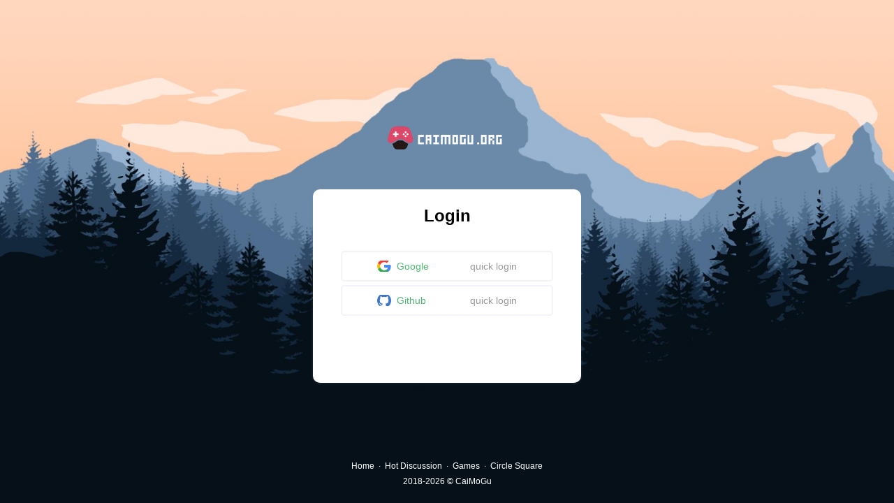

--- FILE ---
content_type: text/html; charset=utf-8
request_url: https://www.caimogu.org/login.html?url=%2Ftopic%2Fdetail.html%3Fkw%3DMod
body_size: 1757
content:
<!DOCTYPE html PUBLIC "-//W3C//DTD XHTML 1.0 Transitional//EN" "http://www.w3.org/TR/xhtml1/DTD/xhtml1-transitional.dtd">
<html xmlns="http://www.w3.org/1999/xhtml" lang="en">
<head>
    <meta http-equiv="Content-Type" content="text/html; charset=utf-8" />
    <title>Login - CaiMoGu game website</title>
    <meta name="renderer" content="webkit">
    <meta name="referrer" content="strict-origin-when-cross-origin">
    <meta name="application-name" content="踩蘑菇社区" />
    <meta name="msapplication-tooltip" content="踩蘑菇社区" />
    <meta name="baidu-site-verification" content="9qYDUArjJz" />
    
    <link rel="stylesheet" type="text/css" href="https://resource.caimogu.org/style/css/common_new.min.css?_v=2025060910510001" />
    
<link rel="stylesheet" type="text/css" href="https://resource.caimogu.org/style/css/login/index.css?_v=2022060711340001" />

    
</head>
<body>
    
<div class="main">
    <div class="logo"><img src="https://resource.caimogu.org/style/img/logo_new.png" /></div>
    <div class="fast-login-container block">
        <div class="corner corner-qrcode" style="display: none;" title="扫码登录"></div>
        <div class="block-title">Login</div>
        <div class="fast-login">
            <div class="item google">
                <div class="icon">Google</div>
                <div class="label">quick login</div>
            </div>
            <div class="item apple" style="display: none;">
                <div class="icon">Apple ID</div>
                <div class="label">quick login</div>
            </div>
            <div class="item github">
                <div class="icon">Github</div>
                <div class="label">quick login</div>
            </div>
        </div>
    </div>
    <div class="qrcode-login-container block" style="display: none;">
        <div class="corner corner-pc" title="PC登录"></div>
        <div class="block-title">扫码登录</div>
        <div class="qrcode-login">
            <div class="qrcode"></div>
            <div class="qrcode-logo"><img src="https://resource.caimogu.org/style/img/logo_simple.png" /></div>
            <div class="loading-mask">
                <div>正在生成</div>
            </div>
        </div>
        <div class="qrcode-tips">请使用踩蘑菇移动端扫码</div>
    </div>
    <input type="hidden" name="url" value="/topic/detail.html?kw=Mod" />
    <input type="hidden" name="__token__" value="ce74b65b786f28dcce7afa2138513461" />
</div>
<div class="footer">
    <div class="link">
        <a href="https://www.caimogu.org" target="_blank">Home</a>
        &nbsp;&nbsp;·&nbsp;&nbsp;
        <a href="https://www.caimogu.org/topic.html" target="_blank">Hot Discussion</a>
        &nbsp;&nbsp;·&nbsp;&nbsp;
        <a href="https://www.caimogu.org/game/recommend.html" target="_blank">Games</a>
        &nbsp;&nbsp;·&nbsp;&nbsp;
        <a href="https://www.caimogu.org/circle.html" target="_blank">Circle Square</a>
    </div>
    <div><div class="copy-right">2018-2026 © CaiMoGu</div></div>
</div>


    
</body>
<script src="https://resource.caimogu.org/plugins/jquery.min.js" type="text/javascript"></script>
<script src="https://resource.caimogu.org/plugins/layer/layer.js" type="text/javascript"></script>
<script src="https://resource.caimogu.org/plugins/sweetalert2/sweetalert2.min.js" type="text/javascript"></script>
<script src="https://resource.caimogu.org/plugins/jquery-nicescroll/jquery.nicescroll.min.js" type="text/javascript"></script>
<script src="https://resource.caimogu.org/style/js/appV2.min.js?_v=2025072916560001" type="text/javascript"></script>
<script>
    FY.baseUrl = 'https://www.caimogu.org';
    FY.imgUrl = 'https://img.caimogu.org';
    FY.staticUrl = 'https://www.caimogu.org/static';
    FY.qiniuUrl = 'https://resource.caimogu.org';
    FY.resourceUrl = 'https://resource.caimogu.org';
    FY.showScrollFloat = false;
    FY.uid = '0';
</script>

<script src="https://res.wx.qq.com/connect/zh_CN/htmledition/js/wxLogin.js" type="text/javascript"></script>
<script src="https://resource.caimogu.org/plugins/jquery-qrcode/jquery-qrcode.js?_v=2022052317290001" type="text/javascript"></script>
<script src="https://resource.caimogu.org/plugins/jquery-qrcode/qrcode.js" type="text/javascript"></script>
<script src="https://resource.caimogu.org/style/js/base64.js" type="text/javascript"></script>
<script src="https://resource.caimogu.org/page/loginV2/index.js?_v=2022060711410001" type="text/javascript"></script>



    <script>
    (function(c,l,a,r,i,t,y){
        c[a]=c[a]||function(){(c[a].q=c[a].q||[]).push(arguments)};
        t=l.createElement(r);t.async=1;t.src="https://www.clarity.ms/tag/"+i;
        y=l.getElementsByTagName(r)[0];y.parentNode.insertBefore(t,y);
    })(window, document, "clarity", "script", "two1gkbmi9");
    <!-- 百度统计 -->
    var _hmt = _hmt || [];
    (function() {
        var hm = document.createElement("script");
        hm.src = "https://hm.baidu.com/hm.js?d1820c8358b86e70632cd3fdfb35ab8b";
        var s = document.getElementsByTagName("script")[0];
        s.parentNode.insertBefore(hm, s);
    })();
</script>

</html>

--- FILE ---
content_type: text/css
request_url: https://resource.caimogu.org/style/css/common_new.min.css?_v=2025060910510001
body_size: 6128
content:
html,body{margin:0;padding:0;font-family:"PingFang SC","微软雅黑","Helvetica Neue","Helvetica","STHeiTi","Arial","sans-serif";background-image:url("https://resource.caimogu.org/style/img/bj2.png");display:flex;justify-content:center}body{background-image:none}body>.header{width:100%;height:48px;background:#49a8fc;box-shadow:0 2px 4px rgba(153,153,153,0.25);display:flex;position:fixed;z-index:1000;top:0;left:0}body>.header>.logo{align-self:center;margin-left:24px;width:125px;height:32px;position:absolute;z-index:99999}body>.header>.logo>a>img{height:32px}body>.header>.logo.show-fold>.fold{display:none;height:32px}body>.header>.logo.show-fold>.fold>.open{cursor:pointer;background-size:20px 20px;background-repeat:no-repeat;background-image:url("https://resource.caimogu.org/style/img/common/fold_open.png");padding-left:24px;font-size:14px;font-weight:bold;color:#fff;width:36px;line-height:32px;background-position-y:50%}body>.header>.logo.show-fold>.fold>.close{cursor:pointer;background-size:20px 20px;background-repeat:no-repeat;background-image:url("https://resource.caimogu.org/style/img/common/fold_close.png");padding-left:24px;font-size:14px;font-weight:bold;color:#fff;width:36px;line-height:32px;background-position-y:50%}body>.header>.logo.show-fold:hover>a{display:none}body>.header>.logo.show-fold:hover>.fold{display:block}body>.header>.info{width:956px;display:flex;align-self:center;margin:0 auto;justify-content:flex-end;align-items:center;padding-left:240px}body>.header>.info>.search-bar{position:relative}body>.header>.info>.search-bar>form>input{padding:0 20px 0 16px;width:320px;height:32px;background:rgba(242,244,250,0.5);border-radius:200px;border:0;font-size:14px;color:#fff;font-weight:500;opacity:1;outline:0}body>.header>.info>.search-bar>form>img{position:absolute;width:20px;height:20px;top:6px;right:16px;cursor:pointer}body>.header>.info>.search-bar>form>input::-webkit-input-placeholder{color:#fff}body>.header>.info>.search-bar>form>input:-moz-placeholder{color:#fff}body>.header>.info>.search-bar>form>input::-moz-placeholder{color:#fff}body>.header>.info>.search-bar>.search-float{position:absolute;width:500px;background:#fff;box-shadow:0 0 4px rgba(153,153,153,0.25);border-radius:2px;top:36px;padding:24px 0;display:flex;flex-direction:column}body>.header>.info>.search-bar>.search-float>.init>.head{display:flex;justify-content:space-between;align-items:center;padding:0 24px}body>.header>.info>.search-bar>.search-float>.init>.head>.title{font-size:16px;font-weight:500;color:#333}body>.header>.info>.search-bar>.search-float>.init>.head>.action>.btn-clear-history{font-size:14px;font-weight:500;color:#999}body>.header>.info>.search-bar>.search-float>.init>.search-history{margin-top:24px;display:flex;flex-wrap:wrap;margin-bottom:24px;margin-right:-12px;padding:0 24px}body>.header>.info>.search-bar>.search-float>.init>.search-history>.item{height:25px;background:#f2f4fa;border:1px solid #f2f4fa;border-radius:20px;flex-shrink:0;padding:0 8px;display:flex;align-items:center;justify-content:center;margin-right:12px;margin-bottom:12px}body>.header>.info>.search-bar>.search-float>.init>.search-history>.item>.txt{font-size:12px;font-weight:500;line-height:25px;color:#999;cursor:pointer}body>.header>.info>.search-bar>.search-float>.init>.search-history>.item>i{width:20px;height:20px;background-size:16px 16px;background-repeat:no-repeat;background-image:url("https://resource.caimogu.org/style/img/common/cancel_grey.png");background-position:center}body>.header>.info>.search-bar>.search-float>.init>.search-discovery{margin-top:24px;display:flex}body>.header>.info>.search-bar>.search-float>.init>.search-discovery .item{width:202px;height:36px;padding:0 24px;display:flex;align-items:center;cursor:pointer}body>.header>.info>.search-bar>.search-float>.init>.search-discovery .item:hover{background:#f2f4fa}body>.header>.info>.search-bar>.search-float>.init>.search-discovery .item>.number{font-size:14px;font-weight:500;color:#999}body>.header>.info>.search-bar>.search-float>.init>.search-discovery .item>.txt{font-size:14px;font-weight:500;color:#333;margin-left:16px;white-space:nowrap;overflow:hidden;text-overflow:ellipsis}body>.header>.info>.search-bar>.search-float>.init>.search-discovery>.left>.item:nth-child(-n+3)>.number{color:#49a8fc}body>.header>.info>.search-bar>.search-float>.init>.search-discovery .item>.icon{width:20px;height:20px;background-size:20px 20px;background-repeat:no-repeat;margin-left:4px;flex:none}body>.header>.info>.search-bar>.search-float>.init>.search-discovery .item>.icon.icon-hot{background-image:url("https://resource.caimogu.org/style/img/common/icon_hot.png")}body>.header>.info>.search-bar>.search-float>.init>.search-discovery .item>.icon.icon-new{background-image:url("https://resource.caimogu.org/style/img/common/icon_new.png")}body>.header>.info>.search-bar>.search-float>.result{display:flex;flex-direction:column}body>.header>.info>.search-bar>.search-float>.result>.item{height:36px;display:flex;align-items:center;padding:0 24px;cursor:pointer;font-size:14px;font-weight:500;word-break:break-word;overflow:hidden;white-space:nowrap;text-overflow:ellipsis;width:428px}body>.header>.info>.search-bar>.search-float>.result>.item:hover{background:#f2f4fa}body>.header>.info>.search-bar>.search-float>.result>.item.look{color:#db496a}body>.header>.info>.search-bar>.search-float>.result>.item>.active{color:#49a8fc}body>.header>.info>.notice{position:relative;margin-left:32px}body>.header>.info>.notice>img{width:28px;height:28px}body>.header>.info>.notice>.badge{position:absolute;left:18px;top:-8px;background:#db496a;border:1px solid #db496a;border-radius:2px;font-size:10px;font-weight:bold;color:#fff;padding:0 4px}body>.header>.info>.notice>.float{position:absolute;width:360px;height:409px;display:flex;flex-direction:column;align-items:center;filter:drop-shadow(0 0 4px rgba(153,153,153,0.25));right:-166px;top:20px;z-index:9998}body>.header>.info>.notice>.float>.arrow{width:0;height:0;border-width:9px;border-style:solid;border-color:transparent transparent #fff transparent;z-index:9999}body>.header>.info>.notice>.float>.content{display:flex;flex-direction:column;width:100%;background:#fff;border-radius:10px}body>.header>.info>.notice>.float>.content>.tabs{display:flex;border-bottom:2px solid #f2f4fa;align-items:center;justify-content:center}body>.header>.info>.notice>.float>.content>.tabs>.tab{height:40px;width:90px;position:relative;display:flex;align-items:center;justify-content:center;cursor:pointer;padding:4px 0}body>.header>.info>.notice>.float>.content>.tabs>.tab.active{padding-bottom:0;border-bottom:4px solid #49a8fc}body>.header>.info>.notice>.float>.content>.tabs>.tab>.dot{width:6px;height:6px;border-radius:50%;background:#db496a;position:absolute;right:25%}body>.header>.info>.notice>.float>.content>.tabs>.tab>.icon{width:20px;height:20px;background-size:20px 20px;background-repeat:no-repeat}body>.header>.info>.notice>.float>.content>.tabs>.tab>.icon.icon-comment{background-image:url("https://resource.caimogu.org/style/img/common/comment.png")}body>.header>.info>.notice>.float>.content>.tabs>.tab.active>.icon.icon-comment{background-image:url("https://resource.caimogu.org/style/img/common/comment_active.png")}body>.header>.info>.notice>.float>.content>.tabs>.tab>.icon.icon-system{background-image:url("https://resource.caimogu.org/style/img/common/horn.png")}body>.header>.info>.notice>.float>.content>.tabs>.tab.active>.icon.icon-system{background-image:url("https://resource.caimogu.org/style/img/common/horn_active.png")}body>.header>.info>.notice>.float>.content>.tabs>.tab>.icon.icon-praise{background-image:url("https://resource.caimogu.org/style/img/common/praise.png")}body>.header>.info>.notice>.float>.content>.tabs>.tab.active>.icon.icon-praise{background-image:url("https://resource.caimogu.org/style/img/common/praise_active.png")}body>.header>.info>.notice>.float>.content>.tabs>.tab>.icon.icon-follow{background-image:url("https://resource.caimogu.org/style/img/common/user_follow.png")}body>.header>.info>.notice>.float>.content>.tabs>.tab.active>.icon.icon-follow{background-image:url("https://resource.caimogu.org/style/img/common/user_follow_active.png")}body>.header>.info>.notice>.float>.content>.tabs-item{height:320px;border-bottom:2px solid #f2f4fa}body>.header>.info>.notice>.float>.content>.tabs-item>.item{display:flex;flex-direction:column}body>.header>.info>.notice>.float>.content>.tabs-item>.item>.loading{height:32px;display:flex;align-items:center;justify-content:center}body>.header>.info>.notice>.float>.content>.tabs-item>.item>.no-data{width:100%;height:320px;display:flex;align-items:center;justify-content:center;font-size:14px;font-weight:500;color:#999}body>.header>.info>.notice>.float>.content>.tabs-item>.item>.split{border-top:2px solid #f2f4fa;margin:0 12px}body>.header>.info>.notice>.float>.content>.tabs-item>.item>.sub-item{display:flex;align-items:center;margin:16px 12px;flex-wrap:wrap;overflow:hidden;text-overflow:ellipsis;display:-webkit-box;-webkit-line-clamp:2;-webkit-box-orient:vertical;color:#49a8fc}body>.header>.info>.notice>.float>.content>.tabs-item>.item>.sub-item>.nickname{font-size:14px;font-weight:500;color:#333;margin-right:8px}body>.header>.info>.notice>.float>.content>.tabs-item>.item>.sub-item>.tips{font-size:14px;font-weight:500;color:#999;margin-right:8px}body>.header>.info>.notice>.float>.content>.tabs-item>.item>.sub-item>.target{font-size:14px;font-weight:500;color:#49a8fc}body>.header>.info>.notice>.float>.content>.tabs-item>.item>.sub-item-user{display:flex;align-items:center;margin:16px 12px}body>.header>.info>.notice>.float>.content>.tabs-item>.item>.tips{margin:0 12px;padding:16px 0;font-size:14px;font-weight:500;color:#999;text-align:center;border-bottom:2px solid #f2f4fa}body>.header>.info>.notice>.float>.content>.tabs-item>.item>.sub-item-user>.avatar>img{width:50px;height:50px;border-radius:50%}body>.header>.info>.notice>.float>.content>.tabs-item>.item>.sub-item-user>.info{margin-left:12px;width:274px;display:flex;flex-direction:column}body>.header>.info>.notice>.float>.content>.tabs-item>.item>.sub-item-user>.info>.name{font-size:16px;font-weight:bold;color:#333}body>.header>.info>.notice>.float>.content>.tabs-item>.item>.sub-item-user>.info>.profile{font-size:12px;font-weight:500;color:#999;margin-top:4px;white-space:nowrap;overflow:hidden;text-overflow:ellipsis}body>.header>.info>.notice>.float>.content>.tabs-more{height:33px;display:flex;align-items:center;justify-content:center}body>.header>.info>.notice>.float>.content>.tabs-more>.item{display:flex;align-items:center;justify-content:center;font-size:12px;font-weight:500;color:#999}body>.header>.info>.pm{position:relative;margin-left:32px}body>.header>.info>.pm>a>img{width:28px;height:28px}body>.header>.info>.pm>.badge{position:absolute;left:18px;top:-8px;background:#db496a;border:1px solid #db496a;border-radius:2px;font-size:10px;font-weight:bold;color:#fff;padding:0 4px}body>.header>.info>.avatar{position:relative;margin-left:32px}body>.header>.info>.avatar>a>img{width:36px;height:36px;border-radius:50%}body>.header>.info>.avatar>.float{position:absolute;width:76px;top:30px;display:flex;flex-direction:column;align-items:center;filter:drop-shadow(0 0 4px rgba(153,153,153,0.25));right:-20px;z-index:9998}body>.header>.info>.avatar>.float>.arrow{width:0;height:0;border-width:9px;border-style:solid;border-color:transparent transparent #fff transparent;z-index:9999}body>.header>.info>.avatar>.float>.content{display:flex;flex-direction:column;width:100%;padding:7px 20px;background:#fff;border-radius:10px}body>.header>.info>.avatar>.float>.content>.item{display:flex;align-items:center;padding:7px 0;cursor:pointer}body>.header>.info>.avatar>.float>.content>.item>i{width:16px;height:16px;background-size:16px 16px;background-repeat:no-repeat}body>.header>.info>.avatar>.float>.content>.item>i.icon-my{background-image:url("https://resource.caimogu.org/style/img/common/my.png")}body>.header>.info>.avatar>.float>.content>.item:hover>i.icon-my{background-image:url("https://resource.caimogu.org/style/img/common/my_active.png")}body>.header>.info>.avatar>.float>.content>.item>i.icon-wallet{background-image:url("https://resource.caimogu.org/style/img/common/wallet.png")}body>.header>.info>.avatar>.float>.content>.item:hover>i.icon-wallet{background-image:url("https://resource.caimogu.org/style/img/common/wallet_active.png")}body>.header>.info>.avatar>.float>.content>.item>i.icon-setting{background-image:url("https://resource.caimogu.org/style/img/common/setting.png")}body>.header>.info>.avatar>.float>.content>.item:hover>i.icon-setting{background-image:url("https://resource.caimogu.org/style/img/common/setting_active.png")}body>.header>.info>.avatar>.float>.content>.item>i.icon-pwd{background-image:url("https://resource.caimogu.org/style/img/common/pwd.png")}body>.header>.info>.avatar>.float>.content>.item:hover>i.icon-pwd{background-image:url("https://resource.caimogu.org/style/img/common/pwd_active.png")}body>.header>.info>.avatar>.float>.content>.item>i.icon-logout{background-image:url("https://resource.caimogu.org/style/img/common/logout.png")}body>.header>.info>.avatar>.float>.content>.item:hover>i.icon-logout{background-image:url("https://resource.caimogu.org/style/img/common/logout_active.png")}body>.header>.info>.avatar>.float>.content>.item>a{font-size:14px;font-weight:500;color:#999;opacity:1;margin-left:4px}body>.header>.info>.avatar>.float>.content>.item:hover>a{color:#49a8fc;opacity:1}body>.header>.info.simple{padding-left:80px}body>.sidebar{position:fixed;width:240px;background:#fff;top:0;bottom:0;left:0;padding-top:48px;display:flex;flex-direction:column;justify-content:space-between;box-shadow:0 0 4px rgba(153,153,153,0.25);z-index:100}body>.sidebar>.sidebar-content{flex:1;overflow:hidden;display:flex;flex-direction:column;margin-bottom:24px}body>.sidebar>.sidebar-content>.split{margin:16px 24px;border:1px solid #f2f4fa}body>.sidebar>.sidebar-content .title-bar{display:flex;align-items:center;justify-content:space-between;height:18px;margin:10px 24px;border-left:4px solid #49a8fc}body>.sidebar>.sidebar-content .title-bar>.simple-icon{width:20px;height:20px;background-image:url("https://resource.caimogu.org/style/img/common/circle_active.png");background-repeat:no-repeat;background-size:20px 20px;margin-left:8px;display:none}body>.sidebar>.sidebar-content .title-bar>span{margin-left:8px;font-size:16px;font-weight:bold;color:rgba(51,51,51,1)}body>.sidebar>.sidebar-content .title-bar i{width:20px;height:20px;background-size:20px 20px;background-repeat:no-repeat;cursor:pointer;display:inline-table}body>.sidebar>.sidebar-content .title-bar i.icon-setting{background-image:url("https://resource.caimogu.org/style/img/common/setting_black.png")}body>.sidebar>.sidebar-content .title-bar i.icon-refresh{background-image:url("https://resource.caimogu.org/style/img/common/refresh_black.png")}body>.sidebar>.sidebar-content .title-bar i.icon-more{background-image:url("https://resource.caimogu.org/style/img/common/more.png")}body>.sidebar>.sidebar-content .list{display:flex;flex-direction:column;margin-top:8px}body>.sidebar>.sidebar-content .list>a{height:48px;font-size:14px;font-weight:500;color:rgba(51,51,51,1);display:flex;align-items:center;padding:0 24px;flex-shrink:0}body>.sidebar>.sidebar-content .list>a:hover{background:#f2f4fa}body>.sidebar>.sidebar-content .list>a>img{width:32px;height:32px;border:1px solid #f2f4fa;border-radius:5px;margin-right:16px}body>.sidebar>.sidebar-content .list>a>i{margin-right:22px;width:20px;height:20px;background-size:20px 20px;background-repeat:no-repeat;flex-shrink:0}body>.sidebar>.sidebar-content .list>a>i.icon-home{background-image:url("https://resource.caimogu.org/style/img/common/home_black.png")}body>.sidebar>.sidebar-content .list>a>i.icon-topic{background-image:url("https://resource.caimogu.org/style/img/common/hot_black.png")}body>.sidebar>.sidebar-content .list>a>i.icon-game{background-image:url("https://resource.caimogu.org/style/img/common/game_black.png")}body>.sidebar>.sidebar-content .list>a>i.icon-recharge{background-image:url("https://resource.caimogu.org/style/img/common/currency_red.png")}body>.sidebar>.sidebar-content .list>a>span.txt-red{color:#db496a}body>.sidebar>.sidebar-content>.sidebar-navigation{display:flex;flex-direction:column;margin-top:8px;flex-shrink:0}body>.sidebar>.sidebar-content>.sidebar-my-circle{display:flex;flex-direction:column;flex-shrink:0}body>.sidebar>.sidebar-content>.sidebar-my-circle>.list.limit-height{overflow:hidden;max-height:240px}body>.sidebar>.sidebar-content>.sidebar-my-circle>.list-action{display:flex;align-items:center;padding:0 24px;height:48px;cursor:pointer}body>.sidebar>.sidebar-content>.sidebar-my-circle>.list-action:hover{background:#f2f4fa}body>.sidebar>.sidebar-content>.sidebar-my-circle>.list-action>i{width:32px;height:32px;background-size:16px 16px;background-repeat:no-repeat;background-position:center;background-image:url("https://resource.caimogu.org/style/img/common/go_top_active.png");border:1px solid #f2f4fa;border-radius:50%;margin-right:16px;flex-shrink:0}body>.sidebar>.sidebar-content>.sidebar-my-circle>.list-action>i.down{transform:rotate(180deg);-ms-transform:rotate(180deg);-moz-transform:rotate(180deg);-webkit-transform:rotate(180deg);-o-transform:rotate(180deg)}body>.sidebar>.sidebar-content>.sidebar-my-circle>.list-action:hover>i{border:1px solid #49a8fc}body>.sidebar>.sidebar-content>.sidebar-my-circle>.list-action>span{font-size:14px;font-weight:500;color:rgba(51,51,51,1)}body>.sidebar>.sidebar-content>.sidebar-hot-circle{display:flex;flex-direction:column;flex-shrink:0}body>.sidebar>.sidebar-content>.sidebar-circle{display:flex;flex-direction:column;flex-shrink:0}body>.sidebar>.sidebar-footer{margin:0 24px;padding-top:12px;font-size:12px;font-weight:500;color:rgba(152,152,152,1);border-top:2px solid #f2f4fa}body>.sidebar>.sidebar-footer a{margin-right:16px;color:rgba(152,152,152,1)}body>.sidebar.simple{width:80px}body>.sidebar.simple>.sidebar-content .title-bar>.simple-icon{display:block}body>.sidebar.simple>.sidebar-content .title-bar>span{display:none}body>.sidebar.simple>.sidebar-content .title-bar>i{display:none}body>.sidebar.simple>.sidebar-content .title-bar>a{display:none}body>.sidebar.simple>.sidebar-content .list>a>i{margin-left:5px}body>.sidebar.simple>.sidebar-content .list>a>span{display:none}body>.sidebar.simple>.sidebar-content>.sidebar-my-circle>.list-action>span{display:none}body>.sidebar.simple>.sidebar-footer{display:none}body>.container{flex:1;width:956px;margin:0 auto;display:flex;justify-content:center;position:relative;padding:96px 0 48px 0;margin-left:240px}body>.container.simple{margin-left:80px}.main-container{width:1200px;margin:0 auto;display:flex;justify-content:center;position:relative}.main-container-large{width:1280px;margin:0 auto;display:flex;justify-content:center;position:relative}.hide{display:none !important}.block{background-color:#fff;border-radius:10px}.block-title{font-size:24px;font-weight:bold}.block-more{align-self:flex-end;display:flex}.block-more-top{align-self:flex-start;display:flex}.block-more>a,.block-more-top>a{font-size:12px;font-weight:500;color:#999;opacity:1;display:flex;align-items:center}.rows{display:flex}.mt-24{margin-top:24px}.mt-48{margin-top:48px}.opacity75{opacity:1}.opacity25{opacity:.25}.color-ns{color:#db496a}.color-ps4{color:#49a8fc}.txt-search-color{color:#49a8fc}.number{font-family:'dinpro light',"PingFang SC","微软雅黑","Helvetica Neue","Helvetica","STHeiTi","Arial","sans-serif"}textarea{overflow:auto;resize:none;outline:0;font-family:"PingFang SC","微软雅黑","Helvetica Neue","Helvetica","STHeiTi","Arial","sans-serif"}input{outline:0;font-family:"PingFang SC","微软雅黑","Helvetica Neue","Helvetica","STHeiTi","Arial","sans-serif"}a{text-decoration:none}button{cursor:pointer;font-family:"PingFang SC","微软雅黑","Helvetica Neue","Helvetica","STHeiTi","Arial","sans-serif"}.scroll-float{position:fixed;z-index:99999;bottom:48px;right:48px;display:flex;flex-direction:column;align-items:flex-end}.scroll-float>.go-top{width:30px;height:30px;padding:12px;background:#fff;border:1px solid #fff;border-radius:50%;background-image:url("https://resource.caimogu.org/style/img/common/go_top_active.png");background-size:30px 30px;background-repeat:no-repeat;background-position:center;display:inline-table;cursor:pointer;margin-top:24px}.scroll-float>.go-publish{display:flex;flex-direction:row-reverse}.scroll-float>.go-publish>i{width:30px;height:30px;padding:12px;background:#49a8fc;border:1px solid #49a8fc;border-radius:50%;background-image:url("https://resource.caimogu.org/style/img/common/edit_white.png");background-size:30px 30px;background-repeat:no-repeat;background-position:center;display:inline-table;flex-shrink:0}.scroll-float>.go-publish>.fast-publish{width:54px;height:54px;background:#1abc9c;border:1px solid #1abc9c;border-radius:50%;cursor:pointer;display:flex;flex-direction:column;align-items:center;justify-content:center;font-size:12px;font-weight:500;color:#fff;margin-right:24px;flex-shrink:0}.scroll-float>.go-publish>.fast-publish>i{width:30px;height:30px;background-image:url("https://resource.caimogu.org/style/img/common/comment_white.png");background-size:30px 30px;background-repeat:no-repeat}.scroll-float>.go-publish>.common-publish{width:54px;height:54px;background:#db496a;border:1px solid #db496a;border-radius:50%;cursor:pointer;display:flex;flex-direction:column;align-items:center;justify-content:center;font-size:12px;font-weight:500;color:#fff;margin-right:16px;flex-shrink:0}.scroll-float>.go-publish>.common-publish>i{width:30px;height:30px;background-image:url("https://resource.caimogu.org/style/img/common/post_white.png");background-size:30px 30px;background-repeat:no-repeat}.scroll-float>.wxmini-qrcode{width:120px;margin-bottom:24px}.scroll-float>.wxmini-qrcode>img{width:120px}.scroll-float>.wxmini-qrcode:hover{width:180px}.scroll-float>.wxmini-qrcode:hover>img{width:180px}.layui-layer{border-radius:10px !important}.layui-layer iframe{border-radius:10px}.layui-layer-title{display:none !important}.layui-layer-setwin{display:none !important}.layui-layer-page .layui-layer-content{height:180px}.swal2-popup-customer{min-width:348px;width:auto !important;border-radius:10px !important}.swal2-toast .swal2-title{text-align:center !important;padding:14px 0 !important;font-size:14px !important;font-weight:500 !important;color:#333 !important}.swal2-popup{box-shadow:0 0 4px rgba(153,153,153,0.25) !important}.swal2-modal .swal2-title{padding-top:37px !important;font-size:14px;font-weight:500;color:#333}.swal2-actions{margin:0}.swal2-confirm{background:#49a8fc;border-radius:5px;font-size:14px;font-weight:500;line-height:20px;color:#fff;border:1px solid #49a8fc;padding:8px 24px;margin:12px;outline:0}.swal2-cancel{background:#fff;border-radius:5px;font-size:14px;font-weight:500;line-height:20px;color:rgba(153,153,153,1);border:1px solid #f2f4fa;padding:8px 24px;margin:12px;outline:0}.swal2-timer-progress-bar{background:rgba(73,168,252,0.2) !important}.swal2-html-container{font-size:12px !important;font-weight:500 !important;color:#db496a !important}.editor-content{box-sizing:border-box;height:100%;outline:0;tab-size:4;-moz-tab-size:4;text-align:left;word-wrap:break-word;color:#333;line-height:24px;font-size:16px;font-weight:500}.editor-content hr{border:1px solid #f2f4fa;width:468px;margin:36px 56px}.editor-content .ql-size-large{font-size:20px;font-weight:bold;display:inline-block;margin-bottom:6px}.editor-content .ql-align-center{text-align:center}.editor-content .ql-video{display:block;width:576px;height:386px;margin-bottom:24px}.editor-content .ql-video.ql-align-center{margin:0 auto}.editor-content .ql-video.ql-align-right{margin:0 0 0 auto}.editor-content img.zoom-image{max-width:100%;border-radius:10px;cursor:zoom-in}.editor-content ol,.editor-content ul{padding-left:24px;margin-bottom:24px}.editor-content blockquote{border-left:4px solid #ccc;margin-top:5px;padding-left:16px;color:#333;opacity:1;margin-bottom:24px;margin-left:0}.editor-content a{text-decoration:underline;color:#06c}.editor-content .emoji-inline>img{width:20px;height:20px;object-fit:cover}.editor-content .git-container{width:100%;text-align:center;margin-bottom:24px}.editor-content .git-container>.gif{position:relative;overflow:hidden;display:inline-block}.editor-content .git-container>.gif .imgGif{width:50px;height:50px;border:5px dashed #fff;border-radius:50%;text-align:center;line-height:50px;position:absolute;color:#fff;z-index:1;cursor:pointer}.editor-content .git-container>.gif .imgPlay{position:absolute;top:0;left:0;background:rgba(152,152,152,0.5);border-radius:10px;cursor:pointer}.editor-content p,.editor-content pre,.editor-content h1,.editor-content h2,.editor-content h3,.editor-content h4,.editor-content h5,.editor-content h6{margin:0;padding:0;counter-reset:list-1 list-2 list-3 list-4 list-5 list-6 list-7 list-8 list-9;margin-bottom:24px}.editor-content .cmg-title{line-height:30px;font-size:20px;font-weight:bold;margin-bottom:24px}.editor-content .cmg-category{line-height:24px;font-size:20px;font-weight:bold;margin-bottom:24px}.editor-content img{max-width:100%;border-radius:10px}.editor-comment .emoji-inline>img{width:20px;height:20px;object-fit:cover}.btn-loading-icon{width:20px;height:20px;border:0 solid #319bef;border-radius:50%;position:absolute;left:12px;z-index:999999;display:none}.btn-loading-icon-primary{width:20px;height:20px;border:0 solid #fff;border-radius:50%;position:absolute;left:2px;z-index:999999;display:none}.btn-loading-icon-white{width:20px;height:20px;border:0 solid #319bef;border-radius:50%;position:absolute;left:2px;z-index:999999;display:none}.btn-loading-icon:before{content:'';left:0;top:0;position:absolute;transition:all .3s linear;-o-transition:all .3s linear;-webkit-transition:all .3s linear;-moz-transition:all .3s ease}.btn-loading-icon-primary:before{content:'';left:0;top:0;position:absolute;transition:all .3s linear;-o-transition:all .3s linear;-webkit-transition:all .3s linear;-moz-transition:all .3s ease}.btn-loading-icon-white:before{content:'';left:0;top:0;position:absolute;transition:all .3s linear;-o-transition:all .3s linear;-webkit-transition:all .3s linear;-moz-transition:all .3s ease}.btn-loading-icon:after{content:'';top:0;left:0;position:absolute;transition:all .3s linear;-o-transition:all .3s linear;-webkit-transition:all .3s linear;-moz-transition:all .3s linear}.btn-loading-icon-primary:after{content:'';top:0;left:0;position:absolute;transition:all .3s linear;-o-transition:all .3s linear;-webkit-transition:all .3s linear;-moz-transition:all .3s linear}.btn-loading-icon-white:after{content:'';top:0;left:0;position:absolute;transition:all .3s linear;-o-transition:all .3s linear;-webkit-transition:all .3s linear;-moz-transition:all .3s linear}.duration .btn-loading-icon{background-color:transparent;display:inline-block}.duration .btn-loading-icon-primary{background-color:transparent;display:inline-block}.duration .btn-loading-icon-white{background-color:transparent;display:inline-block}.duration .btn-loading-icon:after{width:16px;height:16px;top:0;left:0;border-radius:50%;animation:rotation infinite linear .5s;transition:none;border-top:2px solid transparent;border-left:2px solid #fff;border-right:2px solid transparent;border-bottom:2px solid transparent;z-index:999999}.duration .btn-loading-icon-primary:after{width:16px;height:16px;top:0;left:0;border-radius:50%;animation:rotation infinite linear .5s;transition:none;border-top:2px solid transparent;border-left:2px solid #319bef;border-right:2px solid transparent;border-bottom:2px solid transparent;z-index:999999}.duration .btn-loading-icon-white:after{width:16px;height:16px;top:0;left:0;border-radius:50%;animation:rotation infinite linear .5s;transition:none;border-top:2px solid transparent;border-left:2px solid #fff;border-right:2px solid transparent;border-bottom:2px solid transparent;z-index:999999}@keyframes rotation{0{transform:rotateZ(0)}100%{transform:rotateZ(360deg)}}.my-circle-float{position:fixed;top:0;left:0;right:0;bottom:0;background:rgba(0,0,0,0.3);display:flex;align-items:center;justify-content:center;z-index:999}.my-circle-float>.container{background:#fff;filter:drop-shadow(0 0 4px rgba(153,153,153,0.25));border-radius:10px;display:flex;flex-direction:column;justify-content:flex-start;align-items:center;padding:24px;width:308px}.my-circle-float>.container>.btn-close{position:absolute;right:24px;top:24px;height:20px;font-size:14px;font-weight:500;line-height:20px;color:#999;opacity:1;cursor:pointer}.my-circle-float>.container>.title{font-size:18px;font-weight:500;color:#333}.my-circle-float>.container>.content{width:100%;flex:1;display:flex;flex-direction:column;justify-content:space-between}.my-circle-float>.container>.content>.info-container{margin-top:36px;display:flex;flex-direction:column;max-height:300px;overflow:hidden}.my-circle-float>.container>.content>.info-container>.item{display:flex;justify-content:space-between;height:48px;flex-shrink:0}.my-circle-float>.container>.content>.info-container>.item>.circle{display:flex;flex:1;align-items:center}.my-circle-float>.container>.content>.info-container>.item>.circle>img{width:32px;height:32px;border:1px solid #f2f4fa;border-radius:5px}.my-circle-float>.container>.content>.info-container>.item>.circle>span{font-size:14px;font-weight:500;color:rgba(51,51,51,1);margin-left:16px}.my-circle-float>.container>.content>.info-container>.item>.operate{display:flex;align-items:center}.my-circle-float>.container>.content>.info-container>.item>.operate>span{font-size:12px;font-weight:500;color:rgba(153,153,153,1);cursor:pointer}.my-circle-float>.container>.content>.info-container>.item>.operate>span.exit{margin-left:16px}.my-circle-float>.container>.content>.info-container>.item>.operate>span.top:hover{color:rgba(73,168,252,1)}.my-circle-float>.container>.content>.info-container>.item>.operate>span.exit:hover{color:rgba(519,73,106,1)}.user-card{position:relative}.user-card-float{z-index:9999;position:absolute;width:420px;height:120px;background:#fff;filter:drop-shadow(0 0 4px rgba(153,153,153,0.25));border-radius:5px;padding:16px;display:flex;flex-direction:column;cursor:default}.user-card-float.bg{background-size:cover !important;background-position:center !important}.user-card-float>.mask{z-index:-1;position:absolute;top:0;left:0;right:0;bottom:0;opacity:.75;color:#fff;background-color:rgba(0,0,0,1);border-radius:5px}.user-card-float>.info{display:flex}.user-card-float>.info>.avatar{position:absolute;top:-30px}.user-card-float>.info>.avatar>img{width:106px;height:106px;border:1px solid #f2f4fa;box-shadow:0 1px 2px rgba(0,0,0,0.16);border-radius:50%}.user-card-float.bg>.info>.avatar>img{border:0}.user-card-float>.info>.base{padding-left:120px;display:flex;flex-direction:column;width:100%}.user-card-float>.info>.base>.user{display:flex}.user-card-float>.info>.base>.user>.user-base{display:flex;flex-direction:column;flex:1}.user-card-float>.info>.base>.user>.user-base>.nickname{font-size:16px;font-weight:bold;color:#333}.user-card-float.bg>.info>.base>.user>.user-base>.nickname{color:#fff}.user-card-float>.info>.base>.user>.user-base>.point-container{display:flex;margin-top:4px}.user-card-float>.info>.base>.user>.user-base>.point-container>.point{width:12px;height:12px;background-image:url("https://resource.caimogu.org/style/img/common/point.png");background-repeat:no-repeat;background-size:12px 12px;margin-right:2px}.user-card-float>.info>.base>.user>.user-base>.point-container>.point.active{width:12px;height:12px;background-image:url("https://resource.caimogu.org/style/img/common/point_red.png");background-repeat:no-repeat;background-size:12px 12px;margin-right:2px}.user-card-float>.info>.base>.user>.stat{display:flex}.user-card-float>.info>.base>.user>.stat>.item{display:flex;flex-direction:column;margin-left:32px;align-items:flex-end}.user-card-float>.info>.base>.user>.stat>.item>.number{font-size:16px;font-weight:bold;color:#333}.user-card-float.bg>.info>.base>.user>.stat>.item>.number{color:#fff}.user-card-float>.info>.base>.user>.stat>.item>.label{font-size:12px;font-weight:500;color:#999}.user-card-float>.info>.base>.profile{width:300px;height:17px;font-size:12px;font-weight:500;color:#49a8fc;margin-top:7px;white-space:nowrap;overflow:hidden;text-overflow:ellipsis}.user-card-float>.split{border-top:1px solid #f2f4fa;margin-top:12px}.user-card-float.bg>.split{border-top:1px solid #f2f4fa;opacity:.25;margin-top:12px}.user-card-float>.action{display:flex;justify-content:flex-end;margin-top:16px}.user-card-float>.action>.button-pm{width:72px;height:27px;background:#fff;border:1px solid #f2f4fa;border-radius:5px;font-size:12px;font-weight:500;color:#999;display:flex;align-items:center;justify-content:center}.user-card-float.bg>.action>.button-pm{background:rgba(51,51,51,0.29);border:1px solid rgba(242,244,250,0.25)}.user-card-float>.action>.btn-follow-card-user{position:relative;width:72px;height:27px;background:#fff;border:1px solid #f2f4fa;border-radius:5px;font-size:12px;font-weight:bold;color:#49a8fc;margin-left:8px;display:flex;align-items:center;justify-content:center}.user-card-float.bg>.action>.btn-follow-card-user{background:rgba(51,51,51,0.29);border:1px solid rgba(242,244,250,0.25)}.user-card-float>.action>.btn-follow-card-user.followed{color:#999}.user-card-float>.action>.btn-follow-card-user.duration{color:#fff}.user-card-float.bg>.action>.btn-follow-card-user.duration{color:rgba(0,0,0,0)}.search-mask{z-index:999;position:fixed;top:0;left:0;right:0;bottom:0;background:rgba(0,0,0,0)}.beian{position:relative}.beian>img{position:absolute;top:0;left:-20px}.spin{-webkit-animation:round_animate 1.5s linear infinite;animation:round_animate 1.5s linear infinite}@keyframes round_animate{to{transform:rotate(1turn)}}#cnzz_stat_icon_1278827412{display:none}

--- FILE ---
content_type: text/css
request_url: https://resource.caimogu.org/style/css/login/index.css?_v=2022060711340001
body_size: 1753
content:
html, body {
    height: 100%;
    width: 100%;
    display: flex;
    justify-content: center;
    align-items: center;
    background-image: url("https://resource.caimogu.org/image/reg/reg_bg_1.jpg");
    background-repeat: no-repeat;
    background-size: cover;
    background-attachment: fixed;
}

.main {
    width: 384px;
    display: flex;
    flex-direction: column;
    justify-content: center;
}

.main > .logo {
    text-align: center;
    margin-bottom: 48px;
}

.main > .logo > img {
    height: 51px;
}

.main > .block {
    box-shadow: 0 0 4px rgba(153, 153, 153, 0.25);
    padding: 24px;
}

.main > .block > .block-title {
    text-align: center;
}

.main > .block .input {
    width: 256px;
    height: 20px;
    background: #FFFFFF;
    border: 2px solid #F2F4FA;
    border-radius: 5px;
    margin-bottom: 8px;
    display: flex;
    padding: 12px 16px;
}

.main > .block .input > input {
    flex: 1;
    border: none;
    outline: none;
}

.main > .block input::placeholder {
    font-size: 14px;
    font-weight: 500;
    color: #999999;
}

.main > .block > .action {
    margin-top: 24px;
    display: flex;
}

.main > .block > .action > button {
    width: 132px;
    height: 36px;
    background: #FFFFFF;
    border: 1px solid #F2F4FA;
    border-radius: 5px;
    font-size: 14px;
    font-weight: 500;
    color: #999999;
}

.main > .block > .action > button.btn-primary {
    position: relative;
    background: #49A8FC;
    border: 1px solid #49A8FC;
    color: #FFFFFF;
    margin-left: 24px;
}

.main > .block > .action > button.btn-primary.duration {
    color: #49A8FC;
}

.main > .fast-login-container {
    width: 336px;
    height: 229px;
    display: flex;
    flex-direction: column;
    position: relative;
}

.main > .fast-login-container > .corner {
    cursor: pointer;
    background-image: url("https://resource.caimogu.org/style/img/login_corner.png");
    background-repeat: no-repeat;
    width: 60px;
    height: 60px;
    position: absolute;
    right: 0;
    top: 0;
    background-position: -201px -199px;
    border-radius: 0 10px 0 0;
}

.main > .fast-login-container > .fast-login {
    display: flex;
    flex-direction: column;
    align-items: center;
    justify-content: center;
    margin-top: 36px;
}

.main > .fast-login-container > .fast-login > .wechat {
    width: 260px;
    height: 16px;
    background: #FFFFFF;
    border: 2px solid #F2F4FA;
    border-radius: 5px;
    padding: 12px;
    display: flex;
    align-items: center;
    justify-content: center;
    cursor: pointer;
}

.main > .fast-login-container > .fast-login > .wechat > .icon {
    font-size: 14px;
    font-weight: 500;
    color: #50B674;
    background-position: left;
    background-size: 20px 20px;
    background-repeat: no-repeat;
    background-image: url("https://resource.caimogu.org/style/img/common/sns_weixin.png");
    padding-left: 28px;
}

.main > .fast-login-container > .fast-login > .wechat > .label {
    font-size: 14px;
    font-weight: 500;
    color: #999999;
    margin-left: 24px;
}

.main > .fast-login-container > .fast-login > .item {
    width: 200px;
    height: 16px;
    background: #FFFFFF;
    border: 2px solid #F2F4FA;
    border-radius: 5px;
    display: flex;
    align-items: center;
    justify-content: space-between;
    cursor: pointer;
    padding: 12px 50px;
    margin-bottom: 5px;
}

.main > .fast-login-container > .fast-login > .item:hover {
    border: 2px solid rgba(73, 168, 252, 0.25);
}

.main > .fast-login-container > .fast-login > .item > .icon {
    font-size: 14px;
    font-weight: 500;
    color: #50B674;
    background-position: left;
    background-size: 20px 20px;
    background-repeat: no-repeat;
    padding-left: 28px;
}

.main > .fast-login-container > .fast-login > .item > .label {
    font-size: 14px;
    font-weight: 500;
    color: #999999;
    margin-left: 24px;
}

.main > .fast-login-container > .fast-login > .item.google > .icon {
    background-image: url("https://resource.caimogu.org/style/img/common/sns_google.png");
}

.main > .fast-login-container > .fast-login > .item.apple > .icon {
    background-image: url("https://resource.caimogu.org/style/img/common/sns_apple.png");
}

.main > .fast-login-container > .fast-login > .item.github > .icon {
    background-image: url("https://resource.caimogu.org/style/img/common/sns_github.png");
}

.main > .fast-login-container > .switch-login {
    margin-top: 16px;
    font-size: 12px;
    font-weight: 500;
    color: #49A8FC;
    text-align: center;
    cursor: pointer;
}

.main > .qrcode-login-container {
    width: 336px;
    height: 229px;
    display: flex;
    flex-direction: column;
    position: relative;
}

.main > .qrcode-login-container > .corner {
    cursor: pointer;
    background-image: url("https://resource.caimogu.org/style/img/login_corner.png");
    background-repeat: no-repeat;
    width: 60px;
    height: 60px;
    position: absolute;
    right: 0;
    top: 0;
    background-position: -260px -260px;
    border-radius: 0 10px 0 0;
}

.main > .qrcode-login-container > .qrcode-login {
    margin-top: 24px;
    display: flex;
    flex-direction: column;
    align-items: center;
    justify-content: center;
}

.main > .qrcode-login-container > .qrcode-login > .qrcode {
    width: 120px;
    height: 120px;
}

.main > .qrcode-login-container > .qrcode-login > .qrcode-logo {
    width: 30px;
    height: 30px;
    position: absolute;
}

.main > .qrcode-login-container > .qrcode-login > .qrcode-logo > img {
    width: 30px;
    height: 30px;
}

.main > .qrcode-login-container > .qrcode-login > .loading-mask {
    position: absolute;
    width: 120px;
    height: 120px;
    background: rgba(0, 0, 0, 0.75);
    display: none;
    align-items: center;
    justify-content: center;
    color: #FFFFFF;
    font-size: 14px;
    font-weight: 500;
}

.main > .qrcode-login-container > .qrcode-tips {
    text-align: center;
    margin-top: 22px;
    font-size: 14px;
    color: #999999;
}

.main > .account-login-container {
    width: 336px;
    display: flex;
    flex-direction: column;
    align-items: center;
}

.main > .account-login-container > .account-login {
    display: flex;
    flex-direction: column;
    margin-top: 36px;
    width: 288px;
    height: 60px;
    background: #FFFFFF;
    border: 2px solid #F2F4FA;
    border-radius: 5px;
    padding: 12px 0;
}

.main > .account-login-container > .account-login > input {
    height: 16px;
    margin: 0 12px;
    border: none;
    outline: none;
}

.main > .account-login-container > .account-login > .split {
    border-top: 2px solid #F2F4FA;
    margin: 12px 0;
}

.main > .account-login-container > .action-sub {
    display: flex;
    justify-content: space-between;
    width: 288px;
    margin-top: 8px;
}

.main > .account-login-container > .action-sub > .remember-me {
    display: flex;
    align-items: center;
}

.main > .account-login-container > .action-sub > .remember-me > label > input {
    width: 14px;
    height: 14px;
    background: #F2F4FA;
    border: 1px solid #F2F4FA;
    border-radius: 2px;
}

.main > .account-login-container > .action-sub > .remember-me > label {
    font-size: 12px;
    font-weight: 500;
    color: #999999;
    display: flex;
    align-items: center;
}

.main > .account-login-container > .action-sub > .find-pwd {
    font-size: 12px;
    font-weight: 500;
    color: #DB496A;
    cursor: pointer;
}

.main > .account-login-container > .reg {
    font-size: 12px;
    font-weight: 500;
    color: #49A8FC;
    margin-top: 20px;
    cursor: pointer;
}

.main > .register-container {
    width: 336px;
    display: flex;
    flex-direction: column;
    align-items: center;
}

.main > .register-container > .register {
    margin-top: 36px;
    margin-bottom: -8px;
}

.main > .register-container > .register > .input > .split {
    border-left: 2px solid #F2F4FA;
    margin: 0 12px;
}

.main > .register-container > .register > .input > .verify-code {
    font-size: 14px;
    font-weight: 500;
    color: #49A8FC;
    cursor: pointer;
}

.main > .register-container > .register > .input > .verify-code.countdown {
    color: #999999;
}

.main > .find-pwd-account-container {
    width: 336px;
    display: flex;
    flex-direction: column;
    align-items: center;
}

.main > .find-pwd-account-container > .account {
    margin-top: 36px;
    margin-bottom: -8px;
}

.main > .find-pwd-reset-container {
    width: 336px;
    display: flex;
    flex-direction: column;
    align-items: center;
}

.main > .find-pwd-reset-container > .find-pwd-reset {
    margin-top: 36px;
    margin-bottom: -8px;
}

.main > .find-pwd-reset-container > .find-pwd-reset > .info {
    display: flex;
    justify-content: space-between;
    align-items: center;
    margin: 12px 0 8px 0;
}

.main > .find-pwd-reset-container > .find-pwd-reset > .info > .mobile {
    font-size: 14px;
    font-weight: 500;
    color: #333333;
}

.main > .find-pwd-reset-container > .find-pwd-reset > .info > .modify {
    font-size: 12px;
    font-weight: 500;
    color: #999999;
    cursor: pointer;
}

.main > .find-pwd-reset-container > .find-pwd-reset > .input > .split {
    border-left: 2px solid #F2F4FA;
    margin: 0 12px;
}

.main > .find-pwd-reset-container > .find-pwd-reset > .input > .verify-code {
    font-size: 14px;
    font-weight: 500;
    color: #49A8FC;
    cursor: pointer;
}

.main > .find-pwd-reset-container > .find-pwd-reset > .input > .verify-code.countdown {
    color: #999999;
}

.footer {
    position: absolute;
    bottom: 0;
    display: flex;
    flex-direction: column;
    margin-bottom: 24px;
}

.footer > div {
    display: flex;
    align-items: center;
    justify-content: center;
}

.footer > .link {
    margin-bottom: 8px;
    font-size: 12px;
    font-weight: 500;
    color: #FFFFFF;
}

.footer > .link > a {
    font-size: 12px;
    font-weight: 500;
    color: #FFFFFF;
}

.footer .copy-right {
    font-size: 12px;
    font-weight: 500;
    color: #FFFFFF;
}

.footer .icp {
    font-size: 12px;
    font-weight: 500;
    color: #FFFFFF;
}

--- FILE ---
content_type: application/javascript
request_url: https://resource.caimogu.org/page/loginV2/index.js?_v=2022060711410001
body_size: 1299
content:
var LoginPage = function () {

    var _url = '';
    var _qrcode = '';
    var _qrcodeCheck = false;

    var initData = function () {
        if ($('.qrcode-login-container').is(':visible')) {
            _qrcodeCheck = true;
            refreshLoginQrcode();
        }
    };

    var initParamsEVent = function () {
        _url = $('input[name=url]').val();
    };

    var bindPanelSwitchEvent = function () {
        $('.fast-login-container .switch-login').on('click', function () {
            $('.fast-login-container').hide();
            $('.account-login-container').show();
        });
        $('.account-login-container .btn-return').on('click', function () {
            if (!$('.account-login-container .btn-login').hasClass('duration')) {
                $('.account-login-container').hide();
                $('.fast-login-container').show();
            }
        });
        $('.account-login-container .find-pwd').on('click', function () {
            $('.account-login-container').hide();
            $('.find-pwd-account-container').show();
        });
        $('.account-login-container .reg').on('click', function () {
            $('.account-login-container').hide();
            $('.register-container').show();
        });
        $('.register-container .btn-return').on('click', function () {
            if (!$('.register-container .btn-register').hasClass('duration')) {
                $('.register-container').hide();
                $('.account-login-container').show();
            }
        });
        $('.find-pwd-account-container .btn-cancel').on('click', function () {
            if (!$('.find-pwd-account-container .btn-next').hasClass('duration')) {
                $('.find-pwd-account-container').hide();
                $('.account-login-container').show();
            }
        });
        $('.find-pwd-reset-container .modify').on('click', function () {
            $('.find-pwd-reset-container').hide();
            $('.find-pwd-account-container').show();
        });
        $('.find-pwd-reset-container .btn-cancel').on('click', function () {
            if (!$('.find-pwd-reset-container .btn-reset').hasClass('duration')) {
                $('.find-pwd-reset-container').hide();
                $('.account-login-container').show();
            }
        });
    };

    var bindFastLoginEvent = function () {
        $('.fast-login-container > .fast-login > .google').on('click', function () {
            window.location.href = FY.baseUrl + '/google/login?type=login&url=' + encodeURIComponent(_url);
        });
        $('.fast-login-container > .fast-login > .apple').on('click', function () {
            window.location.href = FY.baseUrl + '/apple/login?type=login&url=' + encodeURIComponent(_url);
        });
        $('.fast-login-container > .fast-login > .github').on('click', function () {
            window.location.href = FY.baseUrl + '/github/login?type=login&url=' + encodeURIComponent(_url);
        });
    };

    var bindCornerEvent = function () {
        $('.corner-qrcode').on('click', function () {
            $('.fast-login-container').hide();
            $('.qrcode-login-container').show();
            _qrcodeCheck = true;
            refreshLoginQrcode();
        });
        $('.corner-pc').on('click', function () {
            $('.qrcode-login-container').hide();
            $('.fast-login-container').show();
            _qrcodeCheck = false;
        });
    };

    function refreshLoginQrcode() {
        $('.qrcode').replaceWith('<div class="qrcode"></div>');
        _qrcodeCheck = false;
        $('.qrcode-login-container .loading-mask').css('display', 'flex');
        $('.qrcode-login-container .loading-mask > div').html('正在生成');
        $.get(FY.baseUrl + '/login/qrcode', function (data) {
            if (data.status != 1) {
                SA.toast(data.info);
            } else {
                _qrcode = data.data.code;
                $('.qrcode').qrcode({
                    render: "canvas",
                    width: 120,
                    height: 120,
                    text: data.data.qrcode,
                    complete: function (i, n) {
                        $('.qrcode-login-container .loading-mask').css('display', 'none');
                        _qrcodeCheck = true;
                        checkLoginQrcodeStatus();
                    }
                });
            }
        });
    }

    function checkLoginQrcodeStatus() {
        if (!_qrcodeCheck) return false;
        setTimeout(function () {
            $.get(FY.baseUrl + '/login/qrcode/check?code=' + _qrcode, function (data) {
                if (data.status != 1) {
                    checkLoginQrcodeStatus();
                } else {
                    var _status = data.data.status;
                    if (_status == 0) {
                        checkLoginQrcodeStatus();
                    } else if (_status == 1) { // 扫码成功
                        $('.qrcode-login-container .loading-mask').css('display', 'flex');
                        $('.qrcode-login-container .loading-mask > div').html('等待确认');
                        checkLoginQrcodeStatus();
                    } else if (_status == 2) { // 登录成功
                        window.location.href = FY.baseUrl + '/login/redirect?url=' + encodeURIComponent(_url);
                    } else if (_status == -1) { // 刷新
                        refreshLoginQrcode();
                    }
                }
            });
        }, 1000);
    }

    return {
        init: function () {
            initData();
            initParamsEVent();
            bindPanelSwitchEvent();
            bindFastLoginEvent();
            bindCornerEvent();
        }
    };
}();

jQuery(function () {
    LoginPage.init();
});

--- FILE ---
content_type: application/javascript
request_url: https://resource.caimogu.org/plugins/jquery-qrcode/jquery-qrcode.js?_v=2022052317290001
body_size: 1107
content:
(function( $ ){
    $.fn.qrcode = function(options) {
        // if options is string,
        if( typeof options === 'string' ){
            options	= { text: options };
        }

        // set default values
        // typeNumber < 1 for automatic calculation
        options	= $.extend( {}, {
            render		: "canvas",
            width		: 256,
            height		: 256,
            typeNumber	: -1,
            correctLevel	: QRErrorCorrectLevel.H,
            background      : "#ffffff",
            foreground      : "#000000",
            complete    : null,
        }, options);

        var createCanvas	= function(){
            // create the qrcode itself
            var qrcode	= new QRCode(options.typeNumber, options.correctLevel);
            qrcode.addData(options.text);
            qrcode.make();

            // create canvas element
            var canvas	= document.createElement('canvas');
            canvas.width	= options.width;
            canvas.height	= options.height;
            var ctx		= canvas.getContext('2d');

            // compute tileW/tileH based on options.width/options.height
            var tileW	= options.width  / qrcode.getModuleCount();
            var tileH	= options.height / qrcode.getModuleCount();

            // draw in the canvas
            for( var row = 0; row < qrcode.getModuleCount(); row++ ){
                for( var col = 0; col < qrcode.getModuleCount(); col++ ){
                    ctx.fillStyle = qrcode.isDark(row, col) ? options.foreground : options.background;
                    var w = (Math.ceil((col+1)*tileW) - Math.floor(col*tileW));
                    var h = (Math.ceil((row+1)*tileH) - Math.floor(row*tileH));
                    ctx.fillRect(Math.round(col*tileW),Math.round(row*tileH), w, h);
                }
            }
            // return just built canvas
            return canvas;
        }

        // from Jon-Carlos Rivera (https://github.com/imbcmdth)
        var createTable	= function(){
            // create the qrcode itself
            var qrcode	= new QRCode(options.typeNumber, options.correctLevel);
            qrcode.addData(options.text);
            qrcode.make();

            // create table element
            var $table	= $('<table></table>')
                .css("width", options.width+"px")
                .css("height", options.height+"px")
                .css("border", "0px")
                .css("border-collapse", "collapse")
                .css('background-color', options.background);

            // compute tileS percentage
            var tileW	= options.width / qrcode.getModuleCount();
            var tileH	= options.height / qrcode.getModuleCount();

            // draw in the table
            for(var row = 0; row < qrcode.getModuleCount(); row++ ){
                var $row = $('<tr></tr>').css('height', tileH+"px").appendTo($table);

                for(var col = 0; col < qrcode.getModuleCount(); col++ ){
                    $('<td></td>')
                        .css('width', tileW+"px")
                        .css('background-color', qrcode.isDark(row, col) ? options.foreground : options.background)
                        .appendTo($row);
                }
            }
            // return just built canvas
            return $table;
        }


        return this.each(function(i, n){
            var element	= options.render == "canvas" ? createCanvas() : createTable();
            $(element).appendTo(this);
            if(typeof options.complete == 'function') options.complete(i, n);
        });
    };
})( jQuery );

--- FILE ---
content_type: application/javascript
request_url: https://resource.caimogu.org/plugins/jquery-qrcode/qrcode.js
body_size: 7713
content:
//---------------------------------------------------------------------
// QRCode for JavaScript
//
// Copyright (c) 2009 Kazuhiko Arase
//
// URL: http://www.d-project.com/
//
// Licensed under the MIT license:
//   http://www.opensource.org/licenses/mit-license.php
//
// The word "QR Code" is registered trademark of
// DENSO WAVE INCORPORATED
//   http://www.denso-wave.com/qrcode/faqpatent-e.html
//
//---------------------------------------------------------------------

//---------------------------------------------------------------------
// QR8bitByte
//---------------------------------------------------------------------

function QR8bitByte(data) {
    this.mode = QRMode.MODE_8BIT_BYTE;
    this.data = data;
}

QR8bitByte.prototype = {

    getLength : function(buffer) {
        return this.data.length;
    },

    write : function(buffer) {
        for (var i = 0; i < this.data.length; i++) {
            // not JIS ...
            buffer.put(this.data.charCodeAt(i), 8);
        }
    }
};

//---------------------------------------------------------------------
// QRCode
//---------------------------------------------------------------------

function QRCode(typeNumber, errorCorrectLevel) {
    this.typeNumber = typeNumber;
    this.errorCorrectLevel = errorCorrectLevel;
    this.modules = null;
    this.moduleCount = 0;
    this.dataCache = null;
    this.dataList = new Array();
}

QRCode.prototype = {

    addData : function(data) {
        var newData = new QR8bitByte(data);
        this.dataList.push(newData);
        this.dataCache = null;
    },

    isDark : function(row, col) {
        if (row < 0 || this.moduleCount <= row || col < 0 || this.moduleCount <= col) {
            throw new Error(row + "," + col);
        }
        return this.modules[row][col];
    },

    getModuleCount : function() {
        return this.moduleCount;
    },

    make : function() {
        // Calculate automatically typeNumber if provided is < 1
        if (this.typeNumber < 1 ){
            var typeNumber = 1;
            for (typeNumber = 1; typeNumber < 40; typeNumber++) {
                var rsBlocks = QRRSBlock.getRSBlocks(typeNumber, this.errorCorrectLevel);

                var buffer = new QRBitBuffer();
                var totalDataCount = 0;
                for (var i = 0; i < rsBlocks.length; i++) {
                    totalDataCount += rsBlocks[i].dataCount;
                }

                for (var i = 0; i < this.dataList.length; i++) {
                    var data = this.dataList[i];
                    buffer.put(data.mode, 4);
                    buffer.put(data.getLength(), QRUtil.getLengthInBits(data.mode, typeNumber) );
                    data.write(buffer);
                }
                if (buffer.getLengthInBits() <= totalDataCount * 8)
                    break;
            }
            this.typeNumber = typeNumber;
        }
        this.makeImpl(false, this.getBestMaskPattern() );
    },

    makeImpl : function(test, maskPattern) {

        this.moduleCount = this.typeNumber * 4 + 17;
        this.modules = new Array(this.moduleCount);

        for (var row = 0; row < this.moduleCount; row++) {

            this.modules[row] = new Array(this.moduleCount);

            for (var col = 0; col < this.moduleCount; col++) {
                this.modules[row][col] = null;//(col + row) % 3;
            }
        }

        this.setupPositionProbePattern(0, 0);
        this.setupPositionProbePattern(this.moduleCount - 7, 0);
        this.setupPositionProbePattern(0, this.moduleCount - 7);
        this.setupPositionAdjustPattern();
        this.setupTimingPattern();
        this.setupTypeInfo(test, maskPattern);

        if (this.typeNumber >= 7) {
            this.setupTypeNumber(test);
        }

        if (this.dataCache == null) {
            this.dataCache = QRCode.createData(this.typeNumber, this.errorCorrectLevel, this.dataList);
        }

        this.mapData(this.dataCache, maskPattern);
    },

    setupPositionProbePattern : function(row, col)  {

        for (var r = -1; r <= 7; r++) {

            if (row + r <= -1 || this.moduleCount <= row + r) continue;

            for (var c = -1; c <= 7; c++) {

                if (col + c <= -1 || this.moduleCount <= col + c) continue;

                if ( (0 <= r && r <= 6 && (c == 0 || c == 6) )
                    || (0 <= c && c <= 6 && (r == 0 || r == 6) )
                    || (2 <= r && r <= 4 && 2 <= c && c <= 4) ) {
                    this.modules[row + r][col + c] = true;
                } else {
                    this.modules[row + r][col + c] = false;
                }
            }
        }
    },

    getBestMaskPattern : function() {

        var minLostPoint = 0;
        var pattern = 0;

        for (var i = 0; i < 8; i++) {

            this.makeImpl(true, i);

            var lostPoint = QRUtil.getLostPoint(this);

            if (i == 0 || minLostPoint >  lostPoint) {
                minLostPoint = lostPoint;
                pattern = i;
            }
        }

        return pattern;
    },

    createMovieClip : function(target_mc, instance_name, depth) {

        var qr_mc = target_mc.createEmptyMovieClip(instance_name, depth);
        var cs = 1;

        this.make();

        for (var row = 0; row < this.modules.length; row++) {

            var y = row * cs;

            for (var col = 0; col < this.modules[row].length; col++) {

                var x = col * cs;
                var dark = this.modules[row][col];

                if (dark) {
                    qr_mc.beginFill(0, 100);
                    qr_mc.moveTo(x, y);
                    qr_mc.lineTo(x + cs, y);
                    qr_mc.lineTo(x + cs, y + cs);
                    qr_mc.lineTo(x, y + cs);
                    qr_mc.endFill();
                }
            }
        }

        return qr_mc;
    },

    setupTimingPattern : function() {

        for (var r = 8; r < this.moduleCount - 8; r++) {
            if (this.modules[r][6] != null) {
                continue;
            }
            this.modules[r][6] = (r % 2 == 0);
        }

        for (var c = 8; c < this.moduleCount - 8; c++) {
            if (this.modules[6][c] != null) {
                continue;
            }
            this.modules[6][c] = (c % 2 == 0);
        }
    },

    setupPositionAdjustPattern : function() {

        var pos = QRUtil.getPatternPosition(this.typeNumber);

        for (var i = 0; i < pos.length; i++) {

            for (var j = 0; j < pos.length; j++) {

                var row = pos[i];
                var col = pos[j];

                if (this.modules[row][col] != null) {
                    continue;
                }

                for (var r = -2; r <= 2; r++) {

                    for (var c = -2; c <= 2; c++) {

                        if (r == -2 || r == 2 || c == -2 || c == 2
                            || (r == 0 && c == 0) ) {
                            this.modules[row + r][col + c] = true;
                        } else {
                            this.modules[row + r][col + c] = false;
                        }
                    }
                }
            }
        }
    },

    setupTypeNumber : function(test) {

        var bits = QRUtil.getBCHTypeNumber(this.typeNumber);

        for (var i = 0; i < 18; i++) {
            var mod = (!test && ( (bits >> i) & 1) == 1);
            this.modules[Math.floor(i / 3)][i % 3 + this.moduleCount - 8 - 3] = mod;
        }

        for (var i = 0; i < 18; i++) {
            var mod = (!test && ( (bits >> i) & 1) == 1);
            this.modules[i % 3 + this.moduleCount - 8 - 3][Math.floor(i / 3)] = mod;
        }
    },

    setupTypeInfo : function(test, maskPattern) {

        var data = (this.errorCorrectLevel << 3) | maskPattern;
        var bits = QRUtil.getBCHTypeInfo(data);

        // vertical
        for (var i = 0; i < 15; i++) {

            var mod = (!test && ( (bits >> i) & 1) == 1);

            if (i < 6) {
                this.modules[i][8] = mod;
            } else if (i < 8) {
                this.modules[i + 1][8] = mod;
            } else {
                this.modules[this.moduleCount - 15 + i][8] = mod;
            }
        }

        // horizontal
        for (var i = 0; i < 15; i++) {

            var mod = (!test && ( (bits >> i) & 1) == 1);

            if (i < 8) {
                this.modules[8][this.moduleCount - i - 1] = mod;
            } else if (i < 9) {
                this.modules[8][15 - i - 1 + 1] = mod;
            } else {
                this.modules[8][15 - i - 1] = mod;
            }
        }

        // fixed module
        this.modules[this.moduleCount - 8][8] = (!test);

    },

    mapData : function(data, maskPattern) {

        var inc = -1;
        var row = this.moduleCount - 1;
        var bitIndex = 7;
        var byteIndex = 0;

        for (var col = this.moduleCount - 1; col > 0; col -= 2) {

            if (col == 6) col--;

            while (true) {

                for (var c = 0; c < 2; c++) {

                    if (this.modules[row][col - c] == null) {

                        var dark = false;

                        if (byteIndex < data.length) {
                            dark = ( ( (data[byteIndex] >>> bitIndex) & 1) == 1);
                        }

                        var mask = QRUtil.getMask(maskPattern, row, col - c);

                        if (mask) {
                            dark = !dark;
                        }

                        this.modules[row][col - c] = dark;
                        bitIndex--;

                        if (bitIndex == -1) {
                            byteIndex++;
                            bitIndex = 7;
                        }
                    }
                }

                row += inc;

                if (row < 0 || this.moduleCount <= row) {
                    row -= inc;
                    inc = -inc;
                    break;
                }
            }
        }

    }

};

QRCode.PAD0 = 0xEC;
QRCode.PAD1 = 0x11;

QRCode.createData = function(typeNumber, errorCorrectLevel, dataList) {

    var rsBlocks = QRRSBlock.getRSBlocks(typeNumber, errorCorrectLevel);

    var buffer = new QRBitBuffer();

    for (var i = 0; i < dataList.length; i++) {
        var data = dataList[i];
        buffer.put(data.mode, 4);
        buffer.put(data.getLength(), QRUtil.getLengthInBits(data.mode, typeNumber) );
        data.write(buffer);
    }

    // calc num max data.
    var totalDataCount = 0;
    for (var i = 0; i < rsBlocks.length; i++) {
        totalDataCount += rsBlocks[i].dataCount;
    }

    if (buffer.getLengthInBits() > totalDataCount * 8) {
        throw new Error("code length overflow. ("
            + buffer.getLengthInBits()
            + ">"
            +  totalDataCount * 8
            + ")");
    }

    // end code
    if (buffer.getLengthInBits() + 4 <= totalDataCount * 8) {
        buffer.put(0, 4);
    }

    // padding
    while (buffer.getLengthInBits() % 8 != 0) {
        buffer.putBit(false);
    }

    // padding
    while (true) {

        if (buffer.getLengthInBits() >= totalDataCount * 8) {
            break;
        }
        buffer.put(QRCode.PAD0, 8);

        if (buffer.getLengthInBits() >= totalDataCount * 8) {
            break;
        }
        buffer.put(QRCode.PAD1, 8);
    }

    return QRCode.createBytes(buffer, rsBlocks);
}

QRCode.createBytes = function(buffer, rsBlocks) {

    var offset = 0;

    var maxDcCount = 0;
    var maxEcCount = 0;

    var dcdata = new Array(rsBlocks.length);
    var ecdata = new Array(rsBlocks.length);

    for (var r = 0; r < rsBlocks.length; r++) {

        var dcCount = rsBlocks[r].dataCount;
        var ecCount = rsBlocks[r].totalCount - dcCount;

        maxDcCount = Math.max(maxDcCount, dcCount);
        maxEcCount = Math.max(maxEcCount, ecCount);

        dcdata[r] = new Array(dcCount);

        for (var i = 0; i < dcdata[r].length; i++) {
            dcdata[r][i] = 0xff & buffer.buffer[i + offset];
        }
        offset += dcCount;

        var rsPoly = QRUtil.getErrorCorrectPolynomial(ecCount);
        var rawPoly = new QRPolynomial(dcdata[r], rsPoly.getLength() - 1);

        var modPoly = rawPoly.mod(rsPoly);
        ecdata[r] = new Array(rsPoly.getLength() - 1);
        for (var i = 0; i < ecdata[r].length; i++) {
            var modIndex = i + modPoly.getLength() - ecdata[r].length;
            ecdata[r][i] = (modIndex >= 0)? modPoly.get(modIndex) : 0;
        }

    }

    var totalCodeCount = 0;
    for (var i = 0; i < rsBlocks.length; i++) {
        totalCodeCount += rsBlocks[i].totalCount;
    }

    var data = new Array(totalCodeCount);
    var index = 0;

    for (var i = 0; i < maxDcCount; i++) {
        for (var r = 0; r < rsBlocks.length; r++) {
            if (i < dcdata[r].length) {
                data[index++] = dcdata[r][i];
            }
        }
    }

    for (var i = 0; i < maxEcCount; i++) {
        for (var r = 0; r < rsBlocks.length; r++) {
            if (i < ecdata[r].length) {
                data[index++] = ecdata[r][i];
            }
        }
    }

    return data;

}

//---------------------------------------------------------------------
// QRMode
//---------------------------------------------------------------------

var QRMode = {
    MODE_NUMBER :		1 << 0,
    MODE_ALPHA_NUM : 	1 << 1,
    MODE_8BIT_BYTE : 	1 << 2,
    MODE_KANJI :		1 << 3
};

//---------------------------------------------------------------------
// QRErrorCorrectLevel
//---------------------------------------------------------------------

var QRErrorCorrectLevel = {
    L : 1,
    M : 0,
    Q : 3,
    H : 2
};

//---------------------------------------------------------------------
// QRMaskPattern
//---------------------------------------------------------------------

var QRMaskPattern = {
    PATTERN000 : 0,
    PATTERN001 : 1,
    PATTERN010 : 2,
    PATTERN011 : 3,
    PATTERN100 : 4,
    PATTERN101 : 5,
    PATTERN110 : 6,
    PATTERN111 : 7
};

//---------------------------------------------------------------------
// QRUtil
//---------------------------------------------------------------------

var QRUtil = {

    PATTERN_POSITION_TABLE : [
        [],
        [6, 18],
        [6, 22],
        [6, 26],
        [6, 30],
        [6, 34],
        [6, 22, 38],
        [6, 24, 42],
        [6, 26, 46],
        [6, 28, 50],
        [6, 30, 54],
        [6, 32, 58],
        [6, 34, 62],
        [6, 26, 46, 66],
        [6, 26, 48, 70],
        [6, 26, 50, 74],
        [6, 30, 54, 78],
        [6, 30, 56, 82],
        [6, 30, 58, 86],
        [6, 34, 62, 90],
        [6, 28, 50, 72, 94],
        [6, 26, 50, 74, 98],
        [6, 30, 54, 78, 102],
        [6, 28, 54, 80, 106],
        [6, 32, 58, 84, 110],
        [6, 30, 58, 86, 114],
        [6, 34, 62, 90, 118],
        [6, 26, 50, 74, 98, 122],
        [6, 30, 54, 78, 102, 126],
        [6, 26, 52, 78, 104, 130],
        [6, 30, 56, 82, 108, 134],
        [6, 34, 60, 86, 112, 138],
        [6, 30, 58, 86, 114, 142],
        [6, 34, 62, 90, 118, 146],
        [6, 30, 54, 78, 102, 126, 150],
        [6, 24, 50, 76, 102, 128, 154],
        [6, 28, 54, 80, 106, 132, 158],
        [6, 32, 58, 84, 110, 136, 162],
        [6, 26, 54, 82, 110, 138, 166],
        [6, 30, 58, 86, 114, 142, 170]
    ],

    G15 : (1 << 10) | (1 << 8) | (1 << 5) | (1 << 4) | (1 << 2) | (1 << 1) | (1 << 0),
    G18 : (1 << 12) | (1 << 11) | (1 << 10) | (1 << 9) | (1 << 8) | (1 << 5) | (1 << 2) | (1 << 0),
    G15_MASK : (1 << 14) | (1 << 12) | (1 << 10)	| (1 << 4) | (1 << 1),

    getBCHTypeInfo : function(data) {
        var d = data << 10;
        while (QRUtil.getBCHDigit(d) - QRUtil.getBCHDigit(QRUtil.G15) >= 0) {
            d ^= (QRUtil.G15 << (QRUtil.getBCHDigit(d) - QRUtil.getBCHDigit(QRUtil.G15) ) );
        }
        return ( (data << 10) | d) ^ QRUtil.G15_MASK;
    },

    getBCHTypeNumber : function(data) {
        var d = data << 12;
        while (QRUtil.getBCHDigit(d) - QRUtil.getBCHDigit(QRUtil.G18) >= 0) {
            d ^= (QRUtil.G18 << (QRUtil.getBCHDigit(d) - QRUtil.getBCHDigit(QRUtil.G18) ) );
        }
        return (data << 12) | d;
    },

    getBCHDigit : function(data) {

        var digit = 0;

        while (data != 0) {
            digit++;
            data >>>= 1;
        }

        return digit;
    },

    getPatternPosition : function(typeNumber) {
        return QRUtil.PATTERN_POSITION_TABLE[typeNumber - 1];
    },

    getMask : function(maskPattern, i, j) {

        switch (maskPattern) {

            case QRMaskPattern.PATTERN000 : return (i + j) % 2 == 0;
            case QRMaskPattern.PATTERN001 : return i % 2 == 0;
            case QRMaskPattern.PATTERN010 : return j % 3 == 0;
            case QRMaskPattern.PATTERN011 : return (i + j) % 3 == 0;
            case QRMaskPattern.PATTERN100 : return (Math.floor(i / 2) + Math.floor(j / 3) ) % 2 == 0;
            case QRMaskPattern.PATTERN101 : return (i * j) % 2 + (i * j) % 3 == 0;
            case QRMaskPattern.PATTERN110 : return ( (i * j) % 2 + (i * j) % 3) % 2 == 0;
            case QRMaskPattern.PATTERN111 : return ( (i * j) % 3 + (i + j) % 2) % 2 == 0;

            default :
                throw new Error("bad maskPattern:" + maskPattern);
        }
    },

    getErrorCorrectPolynomial : function(errorCorrectLength) {

        var a = new QRPolynomial([1], 0);

        for (var i = 0; i < errorCorrectLength; i++) {
            a = a.multiply(new QRPolynomial([1, QRMath.gexp(i)], 0) );
        }

        return a;
    },

    getLengthInBits : function(mode, type) {

        if (1 <= type && type < 10) {

            // 1 - 9

            switch(mode) {
                case QRMode.MODE_NUMBER 	: return 10;
                case QRMode.MODE_ALPHA_NUM 	: return 9;
                case QRMode.MODE_8BIT_BYTE	: return 8;
                case QRMode.MODE_KANJI  	: return 8;
                default :
                    throw new Error("mode:" + mode);
            }

        } else if (type < 27) {

            // 10 - 26

            switch(mode) {
                case QRMode.MODE_NUMBER 	: return 12;
                case QRMode.MODE_ALPHA_NUM 	: return 11;
                case QRMode.MODE_8BIT_BYTE	: return 16;
                case QRMode.MODE_KANJI  	: return 10;
                default :
                    throw new Error("mode:" + mode);
            }

        } else if (type < 41) {

            // 27 - 40

            switch(mode) {
                case QRMode.MODE_NUMBER 	: return 14;
                case QRMode.MODE_ALPHA_NUM	: return 13;
                case QRMode.MODE_8BIT_BYTE	: return 16;
                case QRMode.MODE_KANJI  	: return 12;
                default :
                    throw new Error("mode:" + mode);
            }

        } else {
            throw new Error("type:" + type);
        }
    },

    getLostPoint : function(qrCode) {

        var moduleCount = qrCode.getModuleCount();

        var lostPoint = 0;

        // LEVEL1

        for (var row = 0; row < moduleCount; row++) {

            for (var col = 0; col < moduleCount; col++) {

                var sameCount = 0;
                var dark = qrCode.isDark(row, col);

                for (var r = -1; r <= 1; r++) {

                    if (row + r < 0 || moduleCount <= row + r) {
                        continue;
                    }

                    for (var c = -1; c <= 1; c++) {

                        if (col + c < 0 || moduleCount <= col + c) {
                            continue;
                        }

                        if (r == 0 && c == 0) {
                            continue;
                        }

                        if (dark == qrCode.isDark(row + r, col + c) ) {
                            sameCount++;
                        }
                    }
                }

                if (sameCount > 5) {
                    lostPoint += (3 + sameCount - 5);
                }
            }
        }

        // LEVEL2

        for (var row = 0; row < moduleCount - 1; row++) {
            for (var col = 0; col < moduleCount - 1; col++) {
                var count = 0;
                if (qrCode.isDark(row,     col    ) ) count++;
                if (qrCode.isDark(row + 1, col    ) ) count++;
                if (qrCode.isDark(row,     col + 1) ) count++;
                if (qrCode.isDark(row + 1, col + 1) ) count++;
                if (count == 0 || count == 4) {
                    lostPoint += 3;
                }
            }
        }

        // LEVEL3

        for (var row = 0; row < moduleCount; row++) {
            for (var col = 0; col < moduleCount - 6; col++) {
                if (qrCode.isDark(row, col)
                    && !qrCode.isDark(row, col + 1)
                    &&  qrCode.isDark(row, col + 2)
                    &&  qrCode.isDark(row, col + 3)
                    &&  qrCode.isDark(row, col + 4)
                    && !qrCode.isDark(row, col + 5)
                    &&  qrCode.isDark(row, col + 6) ) {
                    lostPoint += 40;
                }
            }
        }

        for (var col = 0; col < moduleCount; col++) {
            for (var row = 0; row < moduleCount - 6; row++) {
                if (qrCode.isDark(row, col)
                    && !qrCode.isDark(row + 1, col)
                    &&  qrCode.isDark(row + 2, col)
                    &&  qrCode.isDark(row + 3, col)
                    &&  qrCode.isDark(row + 4, col)
                    && !qrCode.isDark(row + 5, col)
                    &&  qrCode.isDark(row + 6, col) ) {
                    lostPoint += 40;
                }
            }
        }

        // LEVEL4

        var darkCount = 0;

        for (var col = 0; col < moduleCount; col++) {
            for (var row = 0; row < moduleCount; row++) {
                if (qrCode.isDark(row, col) ) {
                    darkCount++;
                }
            }
        }

        var ratio = Math.abs(100 * darkCount / moduleCount / moduleCount - 50) / 5;
        lostPoint += ratio * 10;

        return lostPoint;
    }

};


//---------------------------------------------------------------------
// QRMath
//---------------------------------------------------------------------

var QRMath = {

    glog : function(n) {

        if (n < 1) {
            throw new Error("glog(" + n + ")");
        }

        return QRMath.LOG_TABLE[n];
    },

    gexp : function(n) {

        while (n < 0) {
            n += 255;
        }

        while (n >= 256) {
            n -= 255;
        }

        return QRMath.EXP_TABLE[n];
    },

    EXP_TABLE : new Array(256),

    LOG_TABLE : new Array(256)

};

for (var i = 0; i < 8; i++) {
    QRMath.EXP_TABLE[i] = 1 << i;
}
for (var i = 8; i < 256; i++) {
    QRMath.EXP_TABLE[i] = QRMath.EXP_TABLE[i - 4]
        ^ QRMath.EXP_TABLE[i - 5]
        ^ QRMath.EXP_TABLE[i - 6]
        ^ QRMath.EXP_TABLE[i - 8];
}
for (var i = 0; i < 255; i++) {
    QRMath.LOG_TABLE[QRMath.EXP_TABLE[i] ] = i;
}

//---------------------------------------------------------------------
// QRPolynomial
//---------------------------------------------------------------------

function QRPolynomial(num, shift) {

    if (num.length == undefined) {
        throw new Error(num.length + "/" + shift);
    }

    var offset = 0;

    while (offset < num.length && num[offset] == 0) {
        offset++;
    }

    this.num = new Array(num.length - offset + shift);
    for (var i = 0; i < num.length - offset; i++) {
        this.num[i] = num[i + offset];
    }
}

QRPolynomial.prototype = {

    get : function(index) {
        return this.num[index];
    },

    getLength : function() {
        return this.num.length;
    },

    multiply : function(e) {

        var num = new Array(this.getLength() + e.getLength() - 1);

        for (var i = 0; i < this.getLength(); i++) {
            for (var j = 0; j < e.getLength(); j++) {
                num[i + j] ^= QRMath.gexp(QRMath.glog(this.get(i) ) + QRMath.glog(e.get(j) ) );
            }
        }

        return new QRPolynomial(num, 0);
    },

    mod : function(e) {

        if (this.getLength() - e.getLength() < 0) {
            return this;
        }

        var ratio = QRMath.glog(this.get(0) ) - QRMath.glog(e.get(0) );

        var num = new Array(this.getLength() );

        for (var i = 0; i < this.getLength(); i++) {
            num[i] = this.get(i);
        }

        for (var i = 0; i < e.getLength(); i++) {
            num[i] ^= QRMath.gexp(QRMath.glog(e.get(i) ) + ratio);
        }

        // recursive call
        return new QRPolynomial(num, 0).mod(e);
    }
};

//---------------------------------------------------------------------
// QRRSBlock
//---------------------------------------------------------------------

function QRRSBlock(totalCount, dataCount) {
    this.totalCount = totalCount;
    this.dataCount  = dataCount;
}

QRRSBlock.RS_BLOCK_TABLE = [

    // L
    // M
    // Q
    // H

    // 1
    [1, 26, 19],
    [1, 26, 16],
    [1, 26, 13],
    [1, 26, 9],

    // 2
    [1, 44, 34],
    [1, 44, 28],
    [1, 44, 22],
    [1, 44, 16],

    // 3
    [1, 70, 55],
    [1, 70, 44],
    [2, 35, 17],
    [2, 35, 13],

    // 4
    [1, 100, 80],
    [2, 50, 32],
    [2, 50, 24],
    [4, 25, 9],

    // 5
    [1, 134, 108],
    [2, 67, 43],
    [2, 33, 15, 2, 34, 16],
    [2, 33, 11, 2, 34, 12],

    // 6
    [2, 86, 68],
    [4, 43, 27],
    [4, 43, 19],
    [4, 43, 15],

    // 7
    [2, 98, 78],
    [4, 49, 31],
    [2, 32, 14, 4, 33, 15],
    [4, 39, 13, 1, 40, 14],

    // 8
    [2, 121, 97],
    [2, 60, 38, 2, 61, 39],
    [4, 40, 18, 2, 41, 19],
    [4, 40, 14, 2, 41, 15],

    // 9
    [2, 146, 116],
    [3, 58, 36, 2, 59, 37],
    [4, 36, 16, 4, 37, 17],
    [4, 36, 12, 4, 37, 13],

    // 10
    [2, 86, 68, 2, 87, 69],
    [4, 69, 43, 1, 70, 44],
    [6, 43, 19, 2, 44, 20],
    [6, 43, 15, 2, 44, 16],

    // 11
    [4, 101, 81],
    [1, 80, 50, 4, 81, 51],
    [4, 50, 22, 4, 51, 23],
    [3, 36, 12, 8, 37, 13],

    // 12
    [2, 116, 92, 2, 117, 93],
    [6, 58, 36, 2, 59, 37],
    [4, 46, 20, 6, 47, 21],
    [7, 42, 14, 4, 43, 15],

    // 13
    [4, 133, 107],
    [8, 59, 37, 1, 60, 38],
    [8, 44, 20, 4, 45, 21],
    [12, 33, 11, 4, 34, 12],

    // 14
    [3, 145, 115, 1, 146, 116],
    [4, 64, 40, 5, 65, 41],
    [11, 36, 16, 5, 37, 17],
    [11, 36, 12, 5, 37, 13],

    // 15
    [5, 109, 87, 1, 110, 88],
    [5, 65, 41, 5, 66, 42],
    [5, 54, 24, 7, 55, 25],
    [11, 36, 12],

    // 16
    [5, 122, 98, 1, 123, 99],
    [7, 73, 45, 3, 74, 46],
    [15, 43, 19, 2, 44, 20],
    [3, 45, 15, 13, 46, 16],

    // 17
    [1, 135, 107, 5, 136, 108],
    [10, 74, 46, 1, 75, 47],
    [1, 50, 22, 15, 51, 23],
    [2, 42, 14, 17, 43, 15],

    // 18
    [5, 150, 120, 1, 151, 121],
    [9, 69, 43, 4, 70, 44],
    [17, 50, 22, 1, 51, 23],
    [2, 42, 14, 19, 43, 15],

    // 19
    [3, 141, 113, 4, 142, 114],
    [3, 70, 44, 11, 71, 45],
    [17, 47, 21, 4, 48, 22],
    [9, 39, 13, 16, 40, 14],

    // 20
    [3, 135, 107, 5, 136, 108],
    [3, 67, 41, 13, 68, 42],
    [15, 54, 24, 5, 55, 25],
    [15, 43, 15, 10, 44, 16],

    // 21
    [4, 144, 116, 4, 145, 117],
    [17, 68, 42],
    [17, 50, 22, 6, 51, 23],
    [19, 46, 16, 6, 47, 17],

    // 22
    [2, 139, 111, 7, 140, 112],
    [17, 74, 46],
    [7, 54, 24, 16, 55, 25],
    [34, 37, 13],

    // 23
    [4, 151, 121, 5, 152, 122],
    [4, 75, 47, 14, 76, 48],
    [11, 54, 24, 14, 55, 25],
    [16, 45, 15, 14, 46, 16],

    // 24
    [6, 147, 117, 4, 148, 118],
    [6, 73, 45, 14, 74, 46],
    [11, 54, 24, 16, 55, 25],
    [30, 46, 16, 2, 47, 17],

    // 25
    [8, 132, 106, 4, 133, 107],
    [8, 75, 47, 13, 76, 48],
    [7, 54, 24, 22, 55, 25],
    [22, 45, 15, 13, 46, 16],

    // 26
    [10, 142, 114, 2, 143, 115],
    [19, 74, 46, 4, 75, 47],
    [28, 50, 22, 6, 51, 23],
    [33, 46, 16, 4, 47, 17],

    // 27
    [8, 152, 122, 4, 153, 123],
    [22, 73, 45, 3, 74, 46],
    [8, 53, 23, 26, 54, 24],
    [12, 45, 15, 28, 46, 16],

    // 28
    [3, 147, 117, 10, 148, 118],
    [3, 73, 45, 23, 74, 46],
    [4, 54, 24, 31, 55, 25],
    [11, 45, 15, 31, 46, 16],

    // 29
    [7, 146, 116, 7, 147, 117],
    [21, 73, 45, 7, 74, 46],
    [1, 53, 23, 37, 54, 24],
    [19, 45, 15, 26, 46, 16],

    // 30
    [5, 145, 115, 10, 146, 116],
    [19, 75, 47, 10, 76, 48],
    [15, 54, 24, 25, 55, 25],
    [23, 45, 15, 25, 46, 16],

    // 31
    [13, 145, 115, 3, 146, 116],
    [2, 74, 46, 29, 75, 47],
    [42, 54, 24, 1, 55, 25],
    [23, 45, 15, 28, 46, 16],

    // 32
    [17, 145, 115],
    [10, 74, 46, 23, 75, 47],
    [10, 54, 24, 35, 55, 25],
    [19, 45, 15, 35, 46, 16],

    // 33
    [17, 145, 115, 1, 146, 116],
    [14, 74, 46, 21, 75, 47],
    [29, 54, 24, 19, 55, 25],
    [11, 45, 15, 46, 46, 16],

    // 34
    [13, 145, 115, 6, 146, 116],
    [14, 74, 46, 23, 75, 47],
    [44, 54, 24, 7, 55, 25],
    [59, 46, 16, 1, 47, 17],

    // 35
    [12, 151, 121, 7, 152, 122],
    [12, 75, 47, 26, 76, 48],
    [39, 54, 24, 14, 55, 25],
    [22, 45, 15, 41, 46, 16],

    // 36
    [6, 151, 121, 14, 152, 122],
    [6, 75, 47, 34, 76, 48],
    [46, 54, 24, 10, 55, 25],
    [2, 45, 15, 64, 46, 16],

    // 37
    [17, 152, 122, 4, 153, 123],
    [29, 74, 46, 14, 75, 47],
    [49, 54, 24, 10, 55, 25],
    [24, 45, 15, 46, 46, 16],

    // 38
    [4, 152, 122, 18, 153, 123],
    [13, 74, 46, 32, 75, 47],
    [48, 54, 24, 14, 55, 25],
    [42, 45, 15, 32, 46, 16],

    // 39
    [20, 147, 117, 4, 148, 118],
    [40, 75, 47, 7, 76, 48],
    [43, 54, 24, 22, 55, 25],
    [10, 45, 15, 67, 46, 16],

    // 40
    [19, 148, 118, 6, 149, 119],
    [18, 75, 47, 31, 76, 48],
    [34, 54, 24, 34, 55, 25],
    [20, 45, 15, 61, 46, 16]
];

QRRSBlock.getRSBlocks = function(typeNumber, errorCorrectLevel) {

    var rsBlock = QRRSBlock.getRsBlockTable(typeNumber, errorCorrectLevel);

    if (rsBlock == undefined) {
        throw new Error("bad rs block @ typeNumber:" + typeNumber + "/errorCorrectLevel:" + errorCorrectLevel);
    }

    var length = rsBlock.length / 3;

    var list = new Array();

    for (var i = 0; i < length; i++) {

        var count = rsBlock[i * 3 + 0];
        var totalCount = rsBlock[i * 3 + 1];
        var dataCount  = rsBlock[i * 3 + 2];

        for (var j = 0; j < count; j++) {
            list.push(new QRRSBlock(totalCount, dataCount) );
        }
    }

    return list;
}

QRRSBlock.getRsBlockTable = function(typeNumber, errorCorrectLevel) {

    switch(errorCorrectLevel) {
        case QRErrorCorrectLevel.L :
            return QRRSBlock.RS_BLOCK_TABLE[(typeNumber - 1) * 4 + 0];
        case QRErrorCorrectLevel.M :
            return QRRSBlock.RS_BLOCK_TABLE[(typeNumber - 1) * 4 + 1];
        case QRErrorCorrectLevel.Q :
            return QRRSBlock.RS_BLOCK_TABLE[(typeNumber - 1) * 4 + 2];
        case QRErrorCorrectLevel.H :
            return QRRSBlock.RS_BLOCK_TABLE[(typeNumber - 1) * 4 + 3];
        default :
            return undefined;
    }
}

//---------------------------------------------------------------------
// QRBitBuffer
//---------------------------------------------------------------------

function QRBitBuffer() {
    this.buffer = new Array();
    this.length = 0;
}

QRBitBuffer.prototype = {

    get : function(index) {
        var bufIndex = Math.floor(index / 8);
        return ( (this.buffer[bufIndex] >>> (7 - index % 8) ) & 1) == 1;
    },

    put : function(num, length) {
        for (var i = 0; i < length; i++) {
            this.putBit( ( (num >>> (length - i - 1) ) & 1) == 1);
        }
    },

    getLengthInBits : function() {
        return this.length;
    },

    putBit : function(bit) {

        var bufIndex = Math.floor(this.length / 8);
        if (this.buffer.length <= bufIndex) {
            this.buffer.push(0);
        }

        if (bit) {
            this.buffer[bufIndex] |= (0x80 >>> (this.length % 8) );
        }

        this.length++;
    }
};

--- FILE ---
content_type: application/javascript
request_url: https://resource.caimogu.org/style/js/appV2.min.js?_v=2025072916560001
body_size: 11078
content:
var FY={},SA={};FY.baseUrl="",FY.imgUrl="",FY.staticUrl="",FY.qiniuUrl="",FY.ue,FY.um,FY.editor,FY.layerIndex=0,FY.ajaxParams={},FY.maxPoint=2e3,FY.userCardRequest=null,FY.scrollTop=0,FY.showScrollFloat=!0,FY.uid=0;var _sa=Swal.mixin({confirmButtonText:"OK",cancelButtonText:"Cancel",customClass:{popup:"swal2-popup-customer"}});FY.submitForm=function(e){var t="#frmMain",a={};""!=e.ele&&null!=e.ele&&(t=e.ele),""!=e.beforeSubmit&&null!=e.beforeSubmit&&"function"==typeof e.beforeSubmit&&(a.beforeSubmit=function(){e.beforeSubmit()}),""!=e.beforeSerialize&&null!=e.beforeSerialize&&"function"==typeof e.beforeSerialize&&(a.beforeSerialize=function(){e.beforeSerialize()}),""!=e.success&&null!=e.success&&"function"==typeof e.success&&(a.success=function(t,a,i,s){var n;try{$.isPlainObject(t)||(n=JSON.parse(t))}catch(e){(n=new Object).status=-1,n.error="unknown error",n.data=new Array}e.success(n,a,i,s)}),jQuery(t).ajaxSubmit(a)},FY.loading=function(e){var t="Loading...";return null!=e&&(t=e),FY.layerIndex=layer.msg(t,{icon:16,time:0,shade:[.5,"#000",!0]}),FY.layerIndex},SA.loading=function(e){_sa.fire({title:e,showConfirmButton:!1,allowOutsideClick:!1,didOpen:()=>{_sa.showLoading()}})},FY.msg=function(e,t){var a="unknown error",i={};if(null!=e&&(a=e),null!=t)switch(t){case"info":i.icon=0;break;case"success":i.icon=1;break;case"error":i.icon=2;break;case"question":i.icon=3}return i.closeBtn=1,FY.layerIndex=layer.msg(a,i),FY.layerIndex},FY.open=function(e,t,a){var i={type:2,area:[.9*$(window).width()+"px",$(window).height()-50+"px"],fix:!1,maxmin:!0,shadeClose:!0,shade:.4};return i.title=null!=e?e:"new window",null!=t&&(i.content=t),null!=a&&null!=a.width&&("number"==typeof a.width?a.width<1?i.area[0]=$(window).width()*a.width+"px":i.area[0]=$(window).width()-a.width+"px":"string"==typeof a.width&&(i.area[0]=a.width)),null!=a&&null!=a.height&&("number"==typeof a.height?a.height<1?i.area[1]=$(window).height()*a.height+"px":i.area[1]=$(window).height()-a.height+"px":"string"==typeof a.height&&(i.area[1]=a.height)),null!=a&&null!=a.type&&(i.type=a.type),null!=a&&null!=a.fix&&(i.fix=a.fix),null!=a&&null!=a.maxmin&&(i.maxmin=a.maxmin),null!=a&&null!=a.shadeClose&&(i.shadeClose=a.shadeClose),null!=a&&null!=a.shade&&(i.shade=a.shade),null!=a&&null!=a.scrollbar&&(i.scrollbar=a.scrollbar),FY.layerIndex=layer.open(i),null!=a&&null!=a.full&&1==a.full&&layer.full(FY.layerIndex),$("#layui-layer-iframe"+FY.layerIndex).css("height",$("#layui-layer-iframe"+FY.layerIndex).height()+42),FY.layerIndex},FY.alert=function(e,t,a){var i={content:e,btn:["OK"]};if(null!=t&&null!=t.btnText&&(i.btn[0]=t.btnText),null!=t&&null!=t.cancel&&"function"==typeof t.cancel&&(i.cancel=function(){t.cancel()}),null!=t&&null!=t.btnEvent&&"function"==typeof t.btnEvent&&(i.yes=function(){t.btnEvent()}),null!=a)switch(a){case"info":i.icon=0;break;case"error":i.icon=2;break;case"question":i.icon=3;break;case"success":i.icon=1}return FY.layerIndex=layer.open(i),FY.layerIndex},SA.alert=function(e,t,a){var i={icon:a,title:e,buttonsStyling:!1};null!=t&&null!=t.allowOutsideClick&&(i.allowOutsideClick=t.allowOutsideClick),null!=t&&null!=t.confirmButtonText&&(i.confirmButtonText=t.confirmButtonText),_sa.fire(i).then(e=>{e.isConfirmed&&null!=t&&null!=t.btnEvent&&"function"==typeof t.btnEvent&&t.btnEvent()})},FY.confirm=function(e,t,a){var i={content:e,btn:["OK","Cancel"]};if(null!=t&&null!=t.btnText&&(i.btn[0]=t.btnText),null!=t&&null!=t.cancelText&&(i.btn[1]=t.cancelText),null!=t&&null!=t.cancel&&"function"==typeof t.cancel&&(i.cancel=function(){t.cancel()}),null!=t&&null!=t.btnEvent&&"function"==typeof t.btnEvent&&(i.yes=function(){t.btnEvent()}),null!=t&&null!=t.btnEvent2&&"function"==typeof t.btnEvent2&&(i.btn2=function(){t.btnEvent2()}),null!=a)switch(a){case"info":i.icon=0;break;case"error":i.icon=2;break;case"question":i.icon=3;break;case"success":i.icon=1}return FY.layerIndex=layer.open(i),FY.layerIndex},SA.confirm=function(e,t,a){var i={icon:a,title:e,showCancelButton:!0,allowOutsideClick:!1,buttonsStyling:!1,reverseButtons:!0};null!=t&&null!=t.customClass&&(i.customClass=t.customClass),null!=t&&null!=t.confirmButtonText&&(i.confirmButtonText=t.confirmButtonText),null!=t&&null!=t.cancelButtonText&&(i.cancelButtonText=t.cancelButtonText),_sa.fire(i).then(e=>{e.isConfirmed&&null!=t&&null!=t.btnOK&&"function"==typeof t.btnOK&&t.btnOK(),e.isDismissed&&null!=t&&null!=t.btnCancel&&"function"==typeof t.btnCancel&&t.btnCancel()})},SA.confirmAjax=function(e,t,a,i,s,n){var l={icon:n,title:i,showCancelButton:!0,allowOutsideClick:!1,buttonsStyling:!1,reverseButtons:!0,showLoaderOnConfirm:!0,preConfirm:()=>$.ajax({url:e,type:a,data:t}).then(e=>1===e.status?e:null!=s&&null!=s.showError&&s.showError?void Swal.showValidationMessage(e.info):e).catch(e=>{Swal.showValidationMessage(e.statusText)})};null!=s&&null!=s.customClass&&(l.customClass=s.customClass),null!=s&&null!=s.text&&(l.text=s.text),null!=s&&null!=s.confirmButtonText&&(l.confirmButtonText=s.confirmButtonText),null!=s&&null!=s.cancelButtonText&&(l.cancelButtonText=s.cancelButtonText),_sa.fire(l).then(e=>{e.isConfirmed&&null!=s&&null!=s.btnOK&&"function"==typeof s.btnOK&&s.btnOK(e),e.isDismissed&&null!=s&&null!=s.btnCancel&&"function"==typeof s.btnCancel&&s.btnCancel(e)})},SA.toast=function(e,t,a="center"){_sa.fire({icon:t,title:e,toast:!0,position:a,showConfirmButton:!1,timer:1500,timerProgressBar:!0})},FY.close=function(e){null!=e?"all"==e?layer.closeAll():"self"==e?parent.FY.close(parent.layer.getFrameIndex(window.name)):layer.close(e):layer.close(FY.layerIndex)},SA.close=function(){_sa.close()},FY.get=function(e,t){return $.get(e,function(e){if(null!=t&&t(e),-1001==e.status)return FY.close(),void SA.alert(e.info)},"json")},FY.post=function(e,t,a){return $.post(e,t,function(e){if(null!=a&&a(e),-1001==e.status)return FY.close(),void SA.alert(e.info)},"json")},FY.bindInputIntegerNumberOnly=function(e){$(document).on("keyup",e,function(){var e=$(this);if(/[^\d]/.test(e.val())){var t=e.val().replace(/[^\d]/g,"");$(this).val(t)}})},FY.bindInputNumberOnly=function(e){$(document).on("keyup",e,function(){var e=$(this);if(/[^\d\.]/.test(e.val())){var t=e.val().replace(/[^\d\.]/g,"");$(this).val(t)}})},FY.initDatetimeCtl=function(e,t){t&&null!=t||(t="datetime"),laydate.render({elem:e,type:t})},FY.commonFormSubmit=function(e,t,a){$(".btn-submit").on("click",function(){FY.submitForm({ele:e,beforeSubmit:function(){null!=a&&null!=a.loadingText?FY.loading(a.loadingText):FY.loading("处理中...")},beforeSerialize:function(){null!=a&&null!=a.beforeSerialize&&a.beforeSerialize()},success:function(e,i,s,n){if(FY.close(),1!=s.responseJSON.status)SA.alert(s.responseJSON.info);else if(null!=a&&null!=a.successEvent)a.successEvent(e);else{var l="Saving succeeded~";null!=a&&null!=a.successText&&(l=a.successText),SA.alert(l,{btnEvent:function(){null!=t&&null!=t&&t.reload(),FY.close("self")}})}}})})},FY.initUeditor=function(e){FY.ue=UE.getEditor(e),FY.ue.ready(function(){var e=FY.ue.getContent();""!=e&&"undefined"!=e||FY.ue.execCommand("drafts"),FY.ue.execCommand("fontfamily","微软雅黑")})},FY.initUMeditor=function(e){FY.um=UM.getEditor(e),FY.um.ready(function(){var e=FY.um.getContent();""!=e&&"undefined"!=e||FY.um.execCommand("drafts")})},FY.initEditor=function(e,t){var a=!0,i=Quill.import("delta"),s=Quill.import("blots/block/embed"),n=Quill.import("blots/inline"),l=Quill.import("modules/clipboard"),o=(Quill.import("modules/keyboard"),Quill.import("modules/magicUrl")),r="Start creating...";class c extends s{static create(e){const t=super.create(e);return t.setAttribute("contenteditable",!1),t}}class d extends s{static create(e){const t=super.create(e),a=document.createElement("img");return a.src=e,t.appendChild(a),t.setAttribute("contenteditable",!1),t}static value(e){return e.firstChild?e.firstChild.src:""}static formats(e){return{image:!0,src:e.firstChild?e.firstChild.src:""}}}class u extends n{static create(e){return super.create(e)}static value(e){return e.innerHTML}static formats(e){return{title:!0}}}class h extends n{static create(e){return super.create(e)}static value(e){return e.innerHTML}static formats(e){return{category:!0}}}class f extends n{static create(e){const t=super.create(e),i=document.createElement("img");return i.src=e.src,a||t.appendChild(i),t.setAttribute("contenteditable",!1),t}static value(e){return e.firstChild?e.firstChild.src:""}static formats(e){return{emoji:!0,inline:!0,src:e.firstChild?e.firstChild.src:""}}}c.blotName="hr",c.tagName="hr",d.blotName="cmg_image",d.className="ql-align-center",d.tagName="p",u.blotName="title",u.className="cmg-title",u.tagName="span",h.blotName="category",h.className="cmg-category",h.tagName="span",f.blotName="emoji_inline",f.className="emoji-inline",f.tagName="span",Quill.register({"formats/divider":c,"formats/cmg_image":d,"formats/title":u,"formats/category":h,"formats/emoji_inline":f,"modules/clipboard":class extends l{onPaste(e){const a=window.pageYOffset,s=window.pageXOffset;if(e.defaultPrevented||!this.quill.isEnabled())return;let n=this.quill.getSelection(),l=(new i).retain(n.index),o=!1;null!=t&&t.hasOwnProperty("textOnly")&&t.textOnly&&(o=!0),this.container.style.top=(window.pageYOffset||document.documentElement.scrollTop||document.body.scrollTop||0).toString()+"px",this.container.focus(),setTimeout(()=>{this.quill.selection.update(Quill.sources.SILENT);let e,i=this.convert();i.ops=i.ops.map(t=>(e={},"object"==typeof t.insert&&t.insert.hasOwnProperty("image")?o||t.hasOwnProperty("attributes")&&(e=t.attributes.hasOwnProperty("emoji_inline")?{insert:{emoji_inline:{src:t.insert.image}},attributes:{emoji:!0,inline:!0,src:t.insert.image}}:{insert:{cmg_image:t.insert.image},attributes:{image:!0,src:t.insert.image}}):e.insert=t.insert,e));let r=i.ops.length;for(var c=r-1;c>=0;c--)(0===Object.keys(i.ops[c]).length||r-1==c&&i.ops[c].hasOwnProperty("insert")&&"\n"==i.ops[c].insert)&&i.ops.splice(c,1);l=l.concat(i).delete(n.length),this.quill.updateContents(l,Quill.sources.USER),this.quill.setSelection(l.length()-n.length,Quill.sources.SILENT);let d=this.quill.getBounds(l.length()-n.length,Quill.sources.SILENT);this.quill.scrollingContainer.scrollTop=d.top,window.scrollTo({top:a,left:s}),null!=t&&t.hasOwnProperty("onPaste")&&"function"==typeof t.onPaste&&t.onPaste()},1)}},"modules/magicUrl":o}),void 0!==t&&t.hasOwnProperty("placeholder")&&(r=t.placeholder);var m={list:{key:"backspace",format:["list"],handler:function(e,t){if(0!==t.offset)return!0;this.quill.format("list",!1,Quill.sources.USER)}},blockquote:{key:"backspace",format:["blockquote"],handler:function(e,t){if(0!==t.offset)return!0;this.quill.format("blockquote",!1,Quill.sources.USER)}},cursom:{key:"enter",handler:function(e,t){return t.format={},!0}}};return FY.editor=new Quill(e,{theme:"snow",placeholder:r,modules:{toolbar:{container:"#toolbar",handlers:{title:function(){var e=this.quill.getSelection(),[t,a]=this.quill.getLine(e.index),s=this.quill.getIndex(t),n=t.cache.length-1,l=this.quill.getFormat(s,n),o=t.domNode.innerText;l.hasOwnProperty("title")?FY.checkCategory(o)?this.quill.updateContents((new i).retain(s).delete(n).insert(o.replace("【#","").replace("#】",""),{title:!0})):this.quill.removeFormat(s,n):(this.quill.removeFormat(s,n),this.quill.updateContents((new i).retain(s).delete(n).insert(o,{title:!0})))},category:function(){var e=this.quill.getSelection(),[t,a]=FY.editor.getLine(e.index);if(t.hasOwnProperty("cache"))if(1===t.cache.length)this.quill.insertText(e.index,"【#Category Name#】",{category:!0});else{var[i,s]=FY.editor.getLine(e.index+t.cache.length-a);null===i||1===i.cache.length?this.quill.insertText(e.index+t.cache.length-a,"【#Category Name#】",{category:!0}):this.quill.insertText(e.index+t.cache.length-a,"【#Category Name#】\n",{category:!0}),FY.editor.setSelection(e.index+t.cache.length-a+8)}else this.quill.insertText(e.index,"【#Category Name#】",{category:!0})},divider:function(){var e=this.quill.getSelection().index;this.quill.insertEmbed(e,"hr","null"),this.quill.setSelection(e+2,null)},video:function(){void 0!==t&&t.hasOwnProperty("toolbar")&&t.toolbar("video",this.quill)},image:function(){void 0!==t&&t.hasOwnProperty("toolbar")&&t.toolbar("image",this.quill)},attachment:function(){void 0!==t&&t.hasOwnProperty("toolbar")&&t.toolbar("attachment")},gift:function(){void 0!==t&&t.hasOwnProperty("toolbar")&&t.toolbar("gift")},link:function(){void 0!==t&&t.hasOwnProperty("toolbar")&&t.toolbar("link",this.quill)},template:function(){void 0!==t&&t.hasOwnProperty("toolbar")&&t.toolbar("template",this.quill)},blockquote:function(){var e=this.quill.getSelection(),[t,a]=this.quill.getLine(e.index),s=this.quill.getIndex(t),n=t.cache.length-1,l=this.quill.getFormat(s,n);if(l.hasOwnProperty("blockquote")&&l.blockquote)this.quill.removeFormat(s,n);else{var o=this.quill.getText(s,n);this.quill.removeFormat(s,n),this.quill.formatLine(s,n,{blockquote:!0}),FY.checkCategory(o)&&this.quill.updateContents((new i).retain(s).delete(n).insert(o.replace("【#","").replace("#】","")))}},list:function(e){var t=this.quill.getSelection(),[a,s]=this.quill.getLine(t.index),n=this.quill.getIndex(a),l=a.cache.length-1,o=this.quill.getFormat(n,l);if(o.hasOwnProperty("list")&&o.list===e)this.quill.removeFormat(n,l);else{var r=this.quill.getText(n,l);this.quill.removeFormat(n,l),this.quill.formatLine(n,l,{list:e}),FY.checkCategory(r)&&this.quill.updateContents((new i).retain(n).delete(l).insert(r.replace("【#","").replace("#】","")))}},emoji:function(){void 0!==t&&t.hasOwnProperty("toolbar")&&t.toolbar("emoji")}}},keyboard:{bindings:m},magicUrl:!0}}),FY.editor.on("selection-change",function(e,t,a){if(e){var[i,s]=FY.editor.getLine(e.index);if(-1===["HR"].indexOf(i.domNode.nodeName)){var n=FY.editor.getIndex(i);if(i.hasOwnProperty("cache")){var l=i.cache.length-1;FY.editor.getFormat(n,l).hasOwnProperty("title")?$(".ql-toolbar .ql-title").hasClass("ql-active")||$(".ql-toolbar .ql-title").addClass("ql-active"):$(".ql-toolbar .ql-title").hasClass("ql-active")&&$(".ql-toolbar .ql-title").removeClass("ql-active")}}}else $(".ql-toolbar .ql-title").hasClass("ql-active")&&$(".ql-toolbar .ql-title").removeClass("ql-active")}),a=!1,FY.editor},FY.rebox=function(e,t){$(e).rebox({selector:t})},FY.pointIcons=function(e){var t=parseInt(e/FY.maxPoint*20),a="";return t<=4?(a+=t<1?"{0}":t<2?"{1}":t<3?"{2}":t<4?"{3}":"{4}",a+="{0}{0}{0}{0}"):t<=8?(a+="{4}",a+=t<6?"{1}":t<7?"{2}":t<8?"{3}":"{4}",a+="{0}{0}{0}"):t<=12?(a+="{4}{4}",a+=t<10?"{1}":t<11?"{2}":t<12?"{3}":"{4}",a+="{0}{0}"):t<=16?(a+="{4}{4}{4}",a+=t<14?"{1}":t<15?"{2}":t<16?"{3}":"{4}",a+="{0}"):(a+="{4}{4}{4}{4}",a+=t<18?"{1}":t<19?"{2}":t<20?"{3}":"{4}"),a=(a=(a=(a=(a=a.replace(/\{0\}/g,'<img src="'+FY.staticUrl+'/style/img/icon-heart-3.png">\r\n')).replace(/\{1\}/g,'<img src="'+FY.staticUrl+'/style/img/icon-heart-4.png">\r\n')).replace(/\{2\}/g,'<img src="'+FY.staticUrl+'/style/img/icon-heart-2.png">\r\n')).replace(/\{3\}/g,'<img src="'+FY.staticUrl+'/style/img/icon-heart-5.png">\r\n')).replace(/\{4\}/g,'<img src="'+FY.staticUrl+'/style/img/icon-heart.png">\r\n')},FY.scoreIcons=function(e){var t="";return t+='<li><img src="'+FY.staticUrl+'/style/img/83.png" /></li>\r\n',t+=e<4?'<li><img src="'+FY.staticUrl+'/style/img/82.png" /></li>\r\n':'<li><img src="'+FY.staticUrl+'/style/img/83.png" /></li>\r\n',t+=e<6?'<li><img src="'+FY.staticUrl+'/style/img/82.png" /></li>\r\n':'<li><img src="'+FY.staticUrl+'/style/img/83.png" /></li>\r\n',t+=e<8?'<li><img src="'+FY.staticUrl+'/style/img/82.png" /></li>\r\n':'<li><img src="'+FY.staticUrl+'/style/img/83.png" /></li>\r\n',t+=e<10?'<li><img src="'+FY.staticUrl+'/style/img/82.png" /></li>\r\n':'<li><img src="'+FY.staticUrl+'/style/img/83.png" /></li>\r\n'},FY.initUserCardEvent=function(){$(document).on("mouseenter",".user-card",function(){var e=$(this),t=e.data("id"),a=e.data("position");a||(a="bottom"),FY.userCardRequest=FY.get(FY.baseUrl+"/user/info/"+t+".html",function(i){if(FY.userCardRequest=null,1==i.status){var s="";i.data.point>=400?s+='<i class="point active"></i>':s+='<i class="point"></i>',i.data.point>=800?s+='<i class="point active"></i>':s+='<i class="point"></i>',i.data.point>=1200?s+='<i class="point active"></i>':s+='<i class="point"></i>',i.data.point>=1600?s+='<i class="point active"></i>':s+='<i class="point"></i>',i.data.point>=2e3?s+='<i class="point active"></i>':s+='<i class="point"></i>';var n='<div class="user-card-float'+(""!=i.data.bg?" bg":"")+'" '+(""!=i.data.bg?'style="background: url('+i.data.bg+')">':">")+(""!=i.data.bg?'<div class="mask"></div>':"")+'<div class="info"><div class="avatar"><img src="'+FY.baseUrl+"/user/avatar/"+t+'.html" /></div><div class="base"><div class="user"><div class="user-base"><div class="nickname">'+i.data.nickname+'</div><div class="point-container" title="Point：'+i.data.point+'">'+s+'</div></div><div class="stat"><div class="item"><div class="number">'+i.data.dz_num+'</div><div class="label">Praise</div></div><div class="item"><div class="number">'+i.data.fs_num+'</div><div class="label">Fans</div></div></div></div><div class="profile">'+i.data.profile+'</div></div></div><div class="split"></div><div class="action"><a href="'+FY.baseUrl+"/user/my/pm.html?to="+t+'" class="button-pm" target="_blank" title="Private Message"">PM</a><a href="javascript:;" class="btn-follow-card-user '+(1==i.data.is_follow?"followed":"")+'" data-id="'+t+'"><span class="btn-loading-icon-primary" style="left: 35%;"></span>'+(1==i.data.is_follow?"Followed":"Follow")+"</a></div></div>";switch(e.append(n),a){case"top":$(".user-card-float").css("top",-152).css("left",-226);break;case"left":$(".user-card-float").css("top",0).css("left",-452);break;case"right":$(".user-card-float").css("top",0).css("left",e.css("width"));break;case"right-bottom":$(".user-card-float").css("top",e.height()-10).css("left",e.width()-10);break;case"right-top":$(".user-card-float").css("top",-142).css("left",e.width()-10);break;default:$(".user-card-float").css("top",e.css("height")).css("left",-226)}}})}).on("mouseleave",".user-card",function(){null!=FY.userCardRequest&&(FY.userCardRequest.abort(),FY.userCardRequest=null),$(".user-card-float").remove()}).on("click",".btn-send-msg",function(){var e=$(this).data("id");layer.open({type:2,area:["770px","512px"],title:!1,closeBtn:!1,anim:2,shadeClose:1,content:FY.baseUrl+"/user/message.html?id="+e})}).on("click",".btn-follow-card-user",function(){if($this=$(this),!$this.hasClass("duration")){var e=$(this).data("id");$this.addClass("duration"),FY.userFollowEvent(e,function(e){$this.removeClass("duration"),1!=e.status?SA.toast(e.info):1==e.data.status?($this.hasClass("followed")||$this.addClass("followed"),$this.html('<span class="btn-loading-icon-primary" style="left: 35%;"></span>Followed')):($this.hasClass("followed")&&$this.removeClass("followed"),$this.html('<span class="btn-loading-icon-primary" style="left: 35%;"></span>Follow'))},0,!1)}}).on("click",".btn-send-pm-card-user",function(){var e=$(this).data("id");FY.open("Private Message",FY.baseUrl+"/user/message.html?id="+e,{width:"605px",height:"526px"})})},FY.articlePraiseEvent=function(e,t,a=!0){$.post(FY.baseUrl+"/article/act/praise",{id:e},function(e){if(null!=t&&t(e),a){if(-1001==e.status)return void SA.alert(e.info);1==e.status&&(1==e.data.status?SA.toast("praise successfully"):SA.toast("praise canceled"))}},"json")},FY.postPraiseEvent=function(e,t,a=!0){$.post(FY.baseUrl+"/post/act/praise",{id:e},function(e){if(null!=t&&t(e),a){if(-1001==e.status)return void SA.alert(e.info);1==e.status&&(1==e.data.status?SA.toast("praise successfully"):SA.toast("praise canceled"))}},"json")},FY.articleCollectEvent=function(e,t,a=!0){$.post(FY.baseUrl+"/article/act/collect",{id:e},function(e){if(null!=t&&t(e),a){if(-1001==e.status)return void SA.alert(e.info);1==e.status&&(1==e.data.status?SA.toast("collect successfully"):SA.toast("collect canceled"))}},"json")},FY.postCollectEvent=function(e,t,a=!0){$.post(FY.baseUrl+"/post/act/collect",{id:e},function(e){if(null!=t&&t(e),a){if(-1001==e.status)return void SA.alert(e.info);1==e.status&&(1==e.data.status?SA.toast("collect successfully"):SA.toast("collect canceled"))}},"json")},FY.gameFollowEvent=function(e,t,a=!0){$.post(FY.baseUrl+"/game/act/follow",{id:e},function(e){if(null!=t&&t(e),a){if(-1001==e.status)return void SA.alert(e.info);1==e.status&&(1==e.data.status?SA.toast("follow successfully"):SA.toast("follow canceled"))}},"json")},FY.gameWantPlayEvent=function(e,t,a=!0){$.post(FY.baseUrl+"/game/act/want_play",{id:e},function(e){if(null!=t&&t(e),a){if(-1001==e.status)return void SA.alert(e.info);1==e.status&&(1==e.data.status?SA.toast("want play successfully"):SA.toast("want play canceled"))}},"json")},FY.circleFollowEvent=function(e,t,a=!0){$.post(FY.baseUrl+"/circle/act/follow",{id:e},function(e){if(null!=t&&t(e),a){if(-1001==e.status)return void SA.alert(e.info);1==e.status&&(1==e.data.status?SA.toast("follow successfully"):SA.toast("follow canceled"))}},"json")},FY.columnFollowEvent=function(e,t,a=!0){$.post(FY.baseUrl+"/column/act/follow",{id:e},function(e){if(null!=t&&t(e),a){if(-1001==e.status)return void SA.alert(e.info);1==e.status&&(1==e.data.status?SA.toast("follow successfully"):SA.toast("follow canceled"))}},"json")},FY.userFollowEvent=function(e,t,a,i=!0){$.post(FY.baseUrl+"/user/act/follow",{id:e,mutual:a},function(e){if(null!=t&&t(e),i){if(-1001==e.status)return void SA.alert(e.info);1==e.status&&(1==e.data.status?SA.toast("follow successfully"):SA.toast("follow canceled"))}},"json")},FY.initUserHeaderActionEvent=function(){var e=$(".header > .info > .avatar"),t=$(".header > .info > .avatar > .float");e.on("mouseenter",function(){t.show()}).on("mouseleave",function(){setTimeout(function(){t.hide()},200)})},FY.initUserNoticeActionEvent=function(){var e=$(".header > .info > .notice > .float > .content > .tabs-item").niceScroll({cursorcolor:"#F2F4FA"}),t=[0,0,0,0],a=!1,i=$(".header > .info > .notice"),s=$(".header > .info > .notice > .float"),n=$(".header > .info > .notice > .float > .content > .tabs").data("count");i.on("mouseenter",function(){s.show(),0==$(".header > .info > .notice > .float > .content > .tabs > .tab.active").length&&$(".header > .info > .notice > .float > .content > .tabs > .tab:first").click()}).on("mouseleave",function(){setTimeout(function(){s.hide()},200)}),$(".header > .info > .notice > .float > .content > .tabs > .tab").on("click",function(){var i=$(this);if(!i.hasClass("active")){var s=$(".header > .info > .notice > .float > .content > .tabs > .tab.active").data("type");$(".header > .info > .notice > .float > .content > .tabs > .tab.active").removeClass("active"),$(".header > .info > .notice > .float > .content > .tabs-item > .item[data-type="+s+"]").hide(),$(".header > .info > .notice > .float > .content > .tabs-more > .item[data-type="+s+"]").hide(),i.addClass("active"),s=i.data("type"),$(".header > .info > .notice > .float > .content > .tabs-item > .item[data-type="+s+"]").show(),$(".header > .info > .notice > .float > .content > .tabs-more > .item[data-type="+s+"]").show(),i.find(".dot").is(":visible")&&setTimeout(function(){i.find(".dot").hide(),i.data("count")>0&&((n-=parseInt(i.data("count")))>0?$(".header > .info > .notice > .badge").text(n):$(".header > .info > .notice > .badge").hide())},3e3),1!=t[i.index()]?(t[i.index()]=1,function(t){if(a)return;a=!0,$(".header > .info > .notice > .float > .content > .tabs-item > .item[data-type="+t+"]").prepend('<div class="loading"><img src="'+FY.qiniuUrl+'/style/img/common/loading.gif" /></div>'),FY.get(FY.baseUrl+"/user/my/list?act=simple_notice&type="+t,function(i){if(a=!1,$(".header > .info > .notice > .float > .content > .tabs-item > .item[data-type="+t+"] > .loading").remove(),1==i.status){var s="",n="",l="",o="",r="";$.each(i.data.list,function(e,t){if(19==t.type)s+='<div class="sub-item-user">',s+='<div class="avatar"><img src="'+FY.baseUrl+"/user/avatar/"+t.author_id+'.html" /></div>',s+='<div class="info">',s+='<a href="'+FY.baseUrl+"/user/"+t.author_id+'.html" class="name" target="_blank">'+t.author_name+"</a>",s+='<div class="profile">'+(""!=t.author_profile?t.author_profile:"&nbsp;")+"</div>",s+="</div>",s+="</div>";else{switch(n="System notification",l="",o="",r="",t.type){case 0:r=t.reason;break;case 1:n="Your article has passed the review",l='<a href="'+FY.baseUrl+"/article/"+t.source_id+'.html" class="target" target="_blank">'+t.name+"</a>";break;case 2:t.author_id>0&&(o='<a href="'+FY.baseUrl+"/user/"+t.author_id+'.html" class="nickname" target="_blank">'+t.author_name+"</a>"),n="Invite you to publish articles in the column",l='<a href="'+FY.baseUrl+"/column/"+t.source_id+'.html" class="target" target="_blank">'+t.name+"</a>",r=t.reason;break;case 3:r="Congratulations on the author certification data you filled in has passed the review";break;case 4:n="Your post was deleted",l='<a href="'+FY.baseUrl+"/post/"+t.source_id+'.html" class="target" target="_blank">'+t.name+"</a>";break;case 5:n="Your comment under the post was deleted",l='<a href="'+FY.baseUrl+"/post/"+t.source_id+'.html" class="target" target="_blank">'+t.name+"</a>",r=""!=t.content?t.content:"[图片]...";break;case 6:n="Your post was rated",l='<a href="'+FY.baseUrl+"/post/"+t.source_id+'.html" class="target" target="_blank">'+t.name+"</a>",r="point："+(t.value>0?"+":"")+parseInt(t.value),""!=t.reason&&(r+="，"+t.reason);break;case 7:n="Your post has been refined",l='<a href="'+FY.baseUrl+"/post/"+t.source_id+'.html" class="target" target="_blank">'+t.name+"</a>",""!=t.reason&&(r=t.reason);break;case 8:n="Your post is at the top",l='<a href="'+FY.baseUrl+"/post/"+t.source_id+'.html" class="target" target="_blank">'+t.name+"</a>",""!=t.reason&&(r=t.reason);break;case 9:n="You have been forbidden",""!=t.reason&&(r=t.reason);break;case 10:t.author_id>0&&(o='<a href="'+FY.baseUrl+"/user/"+t.author_id+'.html" class="nickname" target="_blank">'+t.author_name+"</a>"),n="Edited your post",l='<a href="'+FY.baseUrl+"/column/"+t.source_id+'.html" class="target" target="_blank">'+t.name+"</a>";break;case 11:n="Your comments under the post were rated",n+=" point"+(t.value>0?"+":"")+parseInt(t.value),r=t.name;break;case 14:n="Your article failed to pass the review",l='<a href="'+FY.baseUrl+"/article/edit/"+t.source_id+'.html" class="target" target="_blank">'+t.name+"</a>";break;case 15:n="Your author certification data review failed",r=t.reason;break;case 16:n="Your score under the game has been deleted",l='<a href="'+FY.baseUrl+"/game/"+t.source_id+'.html" class="target" target="_blank">'+t.name+"</a>",r=t.content;break;case 18:n="Your comment under the game has been deleted",l='<a href="'+FY.baseUrl+"/game/"+t.source_id+'.html" class="target" target="_blank">'+t.name+"</a>",r=t.content;break;case 20:n="You have been denied access",""!=t.reason&&(r=t.reason);break;case 21:n="Your comment under the article was deleted",l='<a href="'+FY.baseUrl+"/article/"+t.source_id+'.html" class="target" target="_blank">'+t.name+"</a>",r=t.content;break;case 22:n="Your post has been moved",l='<a href="'+FY.baseUrl+"/post/"+t.source_id+'.html" class="target" target="_blank">'+t.name+"</a>",r=t.reason;break;case 23:t.author_id>0&&(o='<a href="'+FY.baseUrl+"/user/"+t.author_id+'.html" class="nickname" target="_blank">'+t.author_name+"</a>"),n="Rewarded your post",n+=" "+parseInt(t.value)+" Gold",l='<a href="'+FY.baseUrl+"/post/"+t.source_id+'.html" class="target" target="_blank">'+t.name+"</a>";break;case 24:t.value=parseInt(t.value),r="point change："+(t.value>0?"+":"")+t.value;break;case 25:n="Purchase exchange code",l='<a href="'+FY.baseUrl+"/goods/dh/"+t.reply_id+'.html" class="target" target="_blank">'+t.name+"</a>",r=t.reason;break;case 26:n="order number："+t.name,l='<div class="target">You withdrew '+parseFloat(t.value)+" incomes</div>";break;case 27:n="order number："+t.name,l='<div class="target">You are withdrawing '+parseFloat(t.value)+" incomes</div>";break;case 28:t.author_id>0&&(o='<a href="'+FY.baseUrl+"/user/"+t.author_id+'.html" class="nickname" target="_blank">'+t.author_name+"</a>"),n="Commented on your post",l='<a href="'+FY.baseUrl+"/post/"+t.source_id+".html?reply_id="+t.reply_id+'&to_reply=1" class="target" target="_blank">'+t.name+"</a>",r=""!=t.content?t.content:"[image]...";break;case 29:t.author_id>0&&(o='<a href="'+FY.baseUrl+"/user/"+t.author_id+'.html" class="nickname" target="_blank">'+t.author_name+"</a>"),n="Commented on your reply under the post",l='<a href="'+FY.baseUrl+"/post/"+t.source_id+".html?reply_id="+t.reply_id+'&to_reply=1" class="target" target="_blank">'+t.name+"</a>",r=""!=t.content?t.content:"[image]...";break;case 30:t.author_id>0&&(o='<a href="'+FY.baseUrl+"/user/"+t.author_id+'.html" class="nickname" target="_blank">'+t.author_name+"</a>"),n="Commented on your reply under the game",l='<a href="'+FY.baseUrl+"/game/"+t.source_id+".html?reply_id="+t.reply_id+'" class="target" target="_blank">'+t.name+"</a>",r=""!=t.content?t.content:"[image]...";break;case 31:t.author_id>0&&(o='<a href="'+FY.baseUrl+"/user/"+t.author_id+'.html" class="nickname" target="_blank">'+t.author_name+"</a>"),n="Praise your post",l='<a href="'+FY.baseUrl+"/post/"+t.source_id+'.html" class="target" target="_blank">'+t.name+"</a>";break;case 32:t.author_id>0&&(o='<a href="'+FY.baseUrl+"/user/"+t.author_id+'.html" class="nickname" target="_blank">'+t.author_name+"</a>"),n="Praise your reply under the post",l='<a href="'+FY.baseUrl+"/post/"+t.source_id+".html?reply_id="+t.reply_id+'&to_reply=1" class="target" target="_blank">'+t.name+"</a>",r=""!=t.content?t.content:"[image]...";break;case 33:t.author_id>0&&(o='<a href="'+FY.baseUrl+"/user/"+t.author_id+'.html" class="nickname" target="_blank">'+t.author_name+"</a>"),n="Praise your reply under the game",l='<a href="'+FY.baseUrl+"/game/"+t.source_id+".html?reply_id="+t.reply_id+'" class="target" target="_blank">'+t.name+"</a>",r=""!=t.content?t.content:"[image]...";break;case 34:n="Your post was pushed",l='<a href="'+FY.baseUrl+"/post/"+t.source_id+'.html" class="target" target="_blank">'+t.name+"</a>",""!=t.reason&&(r=t.reason);break;case 35:n="Your post is locked",l='<a href="'+FY.baseUrl+"/post/"+t.source_id+'.html" class="target" target="_blank">'+t.name+"</a>",""!=t.reason&&(r=t.reason);break;case 36:n="Your comments under the post were rated",n+=" point"+(t.value>0?"+":"")+parseInt(t.value),l='<a href="'+FY.baseUrl+"/post/"+t.source_id+".html?reply_id="+t.reply_id+'&to_reply=1" class="target" target="_blank">'+t.name+"</a>",""!=t.content?r+=t.content:r="[image]..."}s+=' <div class="sub-item">',""!=o&&(s+=o),s+='<span class="tips">'+n+"</span>",""!=l?s+=l:""!=r&&(s+='<div class="target">'+r+"</div>"),s+="</div>",s+='<div class="split"></div>'}}),""==s?s='<div class="no-data">No data</div>':"fans"==t&&(s='<div class="tips">They\'ve been following you recently</div>'+s),$(".header > .info > .notice > .float > .content > .tabs-item > .item[data-type="+t+"]").html(s),e.resize()}})}(s)):e.resize()}}),$(".header > .info > .notice > .float > .content > .tabs-item > .item:first").click()},FY.initHeaderSearchBarEvent=function(){var e,t,a=!1,i="",s="",n=[];try{null==(n=JSON.parse(window.localStorage.getItem("search_history")))&&(n=[])}catch(e){n=[]}function l(){var e="";$.each(n,function(t,a){e+='<div class="item"><div class="txt">'+a+"</div><i></i></div>"}),$("body > .header > .info > .search-bar > .search-float > .init > .search-history").html(e)}function o(){n=[],window.localStorage.setItem("search_history","")}$(".header > .info > .search-bar > form > img").on("click",function(){$(".header > .info > .search-bar > form").submit()}),$(".header > .info > .search-bar > form").on("submit",function(){if(""!=i){var e=-1;$.each(n,function(t,a){if(a==i)return e=t,!1}),-1!=e&&n.splice(e,1),n.splice(0,0,i),n.splice(10),window.localStorage.setItem("search_history",JSON.stringify(n))}}),$("body > .header > .info > .search-bar > form > input").on("focus",function(){$(this).hasClass("active")||($(this).addClass("active"),$(this).animate({width:"464px"},"normal","linear",function(){$("body > .header > .info > .search-bar > .search-float").show()}),$(".search-mask").show(),a||(a=!0,FY.get(FY.baseUrl+"/search/act/discovery",function(e){if(1==e.status){var t="",a="";$.each(e.data,function(e,i){e<5?(t+='<div class="item" data-id="'+i.id+'">',t+='<div class="number">'+(e+1)+'</div><div class="txt">'+i.kw+"</div>",1==i.hot&&(t+='<i class="icon icon-hot"></i>'),1==i.new&&(t+='<i class="icon icon-new"></i>'),t+="</div>"):(a+='<div class="item" data-id="'+i.id+'">',a+='<div class="number">'+(e+1)+'</div><div class="txt">'+i.kw+"</div>",1==i.hot&&(a+='<i class="icon icon-hot"></i>'),1==i.new&&(a+='<i class="icon icon-new"></i>'),a+="</div>")}),$("body > .header > .info > .search-bar > .search-float > .init > .search-discovery > .left").html(t),$("body > .header > .info > .search-bar > .search-float > .init > .search-discovery > .right").html(a)}})))}).on("keyup",function(){""!=(i=$.trim($(this).val()))?($("body > .header > .info > .search-bar > .search-float > .result").is(":visible")||($("body > .header > .info > .search-bar > .search-float > .init").hide(),$("body > .header > .info > .search-bar > .search-float > .result").show()),e&&window.clearTimeout(e),t&&t.abort(),e=window.setTimeout(function(){t=FY.get(FY.baseUrl+"/search/act/fast?kw="+encodeURIComponent(i),function(e){s="",1==e.status&&e.data.length>0&&$.each(e.data,function(e,t){s+='<div class="item" data-txt="'+t.kw+'">'+t.kw_show+"</div>"}),s+='<div class="item look" data-txt="'+i+'">View search results for「'+i+"」</div>",$("body > .header > .info > .search-bar > .search-float > .result").html(s)})},200)):$("body > .header > .info > .search-bar > .search-float > .result").is(":visible")&&($("body > .header > .info > .search-bar > .search-float > .init").show(),$("body > .header > .info > .search-bar > .search-float > .result").hide(),$("body > .header > .info > .search-bar > .search-float > .result").html(""))}),$(".search-mask").on("click",function(){$("body > .header > .info > .search-bar > form > input").hasClass("active")&&($("body > .header > .info > .search-bar > .search-float").hide(),$("body > .header > .info > .search-bar > form > input").removeClass("active"),$("body > .header > .info > .search-bar > form > input").animate({width:"320px"})),$(".search-mask").hide()}),$("body > .header > .info > .search-bar > .search-float > .init > .head > .action > .btn-clear-history").on("click",function(){o(),SA.confirm("Are you sure to clear the search history？",{btnOK:function(){o(),l()}})}),$(document).on("click","body > .header > .info > .search-bar > .search-float > .init > .search-discovery .item",function(){window.location.href=FY.baseUrl+"/topic/detail.html?kw="+encodeURIComponent($(this).find(".txt").text())}).on("click","body > .header > .info > .search-bar > .search-float > .init > .search-history > .item > .txt",function(){i=$(this).text(),$(".header > .info > .search-bar > form > input[name=kw]").val(i),$(".header > .info > .search-bar > form").submit()}).on("click","body > .header > .info > .search-bar > .search-float > .init > .search-history > .item > i",function(){var e=$(this).prev().text();$.each(n,function(t,a){if(a==e)return n.splice(t,1),!1}),window.localStorage.setItem("search_history",JSON.stringify(n)),l()}).on("click","body > .header > .info > .search-bar > .search-float > .result > .item",function(){i=$(this).data("txt"),$(".header > .info > .search-bar > form > input[name=kw]").val(i),$(".header > .info > .search-bar > form").submit()}),l()},FY.initSidebarEvent=function(){if($("body > .sidebar").length>0){var e,t=$(".sidebar > .sidebar-content").niceScroll({cursorcolor:"#F2F4FA"}),a=0,i=!1,s=!1,n=!1,l=window.localStorage.getItem("cmg_sidebar_fold"),o=!1;1!=l&&($("body > .sidebar").removeClass("simple"),$("body > .container").removeClass("simple"),$("body > .header > .info").removeClass("simple"),$("body > .header > .logo > .fold > .open").hide(),$("body > .header > .logo > .fold > .close").show()),FY.post(FY.baseUrl+"/user/my.html?act=circle",function(e){if(1===e.status&&e.data.list.length>0){var a="";$.each(e.data.list,function(e,t){a+='<a href="'+FY.baseUrl+"/circle/"+t.id+'.html"><img src="'+t.icon_img+'" /><span>'+t.name+"</span></a>"}),$(".sidebar-my-circle > .list").html(a),$(".sidebar-my-circle").show(),$(".sidebar-my-circle").prev().show(),e.data.count>5&&$(".sidebar-my-circle > .list-action").show(),t.resize()}}),$(".sidebar-my-circle > .list-action").on("click",function(){var e=$(this);if(e.find(".icon").hasClass("down"))if(i)e.find(".icon").removeClass("down"),e.find("span").text("Hide"),$(".sidebar-my-circle .list").removeClass("limit-height"),t.resize();else{if(s)return;s=!0,FY.post(FY.baseUrl+"/user/my.html?act=circle&all=1",function(a){if(s=!1,i=!0,1===a.status&&a.data.list.length>0){var n="";$.each(a.data.list,function(e,t){n+='<a href="'+FY.baseUrl+"/circle/"+t.id+'.html"><img src="'+t.icon_img+'" /><span>'+t.name+"</span></a>"}),$(".sidebar-my-circle > .list").html(n),e.find(".icon").removeClass("down"),e.find("span").text("Hide"),$(".sidebar-my-circle .list").removeClass("limit-height"),t.resize()}})}else e.find(".icon").addClass("down"),e.find("span").text("Show All"),$(".sidebar-my-circle .list").addClass("limit-height"),t.resize()}),$(".sidebar-my-circle .icon-setting").on("click",function(){var t=$(this);t.hasClass("spin")||(t.addClass("spin"),FY.post(FY.baseUrl+"/user/my.html?act=circle&all=1",function(a){var i=' <div class="my-circle-float" style="display: none;">';i+='<div class="container">',i+='<span class="btn-close">Close</span>',i+='<div class="title">My Circles</div>',i+='<div class="content">',i+='<div class="info-container">',1===a.status&&a.data.list.length>0&&$.each(a.data.list,function(e,t){i+='<div class="item" data-id="'+t.id+'">',i+='<div class="circle">',i+='<img src="'+t.icon_img+'" />',i+="<span>"+t.name+"</span>",i+="</div>",i+='<div class="operate">',i+='<span class="top" data-id="'+t.id+'">Pinned</span>',i+='<span class="exit" data-id="'+t.id+'">Quit</span>',i+="</div>",i+="</div>"}),i+="</div></div></div></div>",$("body").append(i),e=$(".my-circle-float .info-container").niceScroll({cursorcolor:"#F2F4FA"}),t.removeClass("spin"),n=!1,$(".my-circle-float").fadeIn("fast")}))}),$(document).on("click",".my-circle-float .btn-close",function(){$(".my-circle-float").fadeOut("fast",function(){$(".my-circle-float").remove()}),n&&FY.post(FY.baseUrl+"/user/my.html?act=circle&all="+(i?1:0),function(e){if(1===e.status&&e.data.list.length>0){var a="";$.each(e.data.list,function(e,t){a+='<a href="'+FY.baseUrl+"/circle/"+t.id+'.html"><img src="'+t.icon_img+'" /><span>'+t.name+"</span></a>"}),$(".sidebar-my-circle > .list").html(a),e.data.count>5?$(".sidebar-my-circle > .list-action").show():$(".sidebar-my-circle > .list-action").hide(),t.resize()}})}).on("click",".my-circle-float .top",function(){var e=$(this).data("id");FY.loading("Processing..."),FY.post(FY.baseUrl+"/user/my.html?act=circle_top&id="+e,function(t){FY.close(),1!==t.status?SA.toast(t.info):(n=!0,$(".my-circle-float .item:first").before($(".my-circle-float .item[data-id="+e+"]")))})}).on("click",".my-circle-float .exit",function(){var t=$(this).data("id"),a="Are you sure to exit the circle【"+$(".my-circle-float .item[data-id="+t+"] > .circle > span").text()+"】？";SA.confirm(a,{btnOK:function(){FY.loading("Processing..."),FY.post(FY.baseUrl+"/user/my.html?act=circle_exit&id="+t,function(a){FY.close(),1!==a.status?SA.toast(a.info):(n=!0,$(".my-circle-float .item[data-id="+t+"]").remove(),e.resize())})}})}),$(".btn-global-recharge").on("click",function(){FY.open("Recharge",FY.baseUrl+"/user/my/wallet/recharge.html",{width:"420px",height:"510px",closeBtn:1,shadeClose:1})}),$(".sidebar-hot-circle > .title-bar > .icon-refresh").on("click",function(){var e=$(this);e.hasClass("spin")||(e.addClass("spin"),FY.get(FY.baseUrl+"/common/sidebar_circle_hot?type="+a,function(a){e.removeClass("spin");var i="";$.each(a.data,function(e,t){i+='<a href="'+FY.baseUrl+"/circle/"+t.id+'.html"><img src="'+t.icon_img+'" /><span>'+t.name+"</span></a>"}),$(".sidebar-hot-circle > .list").html(i),t.resize()}),a+=1)}),FY.get(FY.baseUrl+"/common/sidebar_circle",function(e){var a="";$.each(e.data,function(e,t){a+='<a href="'+FY.baseUrl+"/circle/"+t.id+'.html"><img src="'+t.icon_img+'" /><span>'+t.name+"</span></a>"}),$(".sidebar-circle > .list").html(a),t.resize()}),$(".sidebar-hot-circle > .title-bar > .icon-refresh").click(),$("body > .header > .logo.show-fold > .fold > .open").on("click",function(){window.localStorage.setItem("cmg_sidebar_fold",0),$("body > .header > .logo > .fold > .open").hide(),$("body > .header > .logo > .fold > .close").show(),$("body > .sidebar").hasClass("simple")&&$("body > .sidebar").removeClass("simple"),$("body > .container").hasClass("simple")&&$("body > .container").removeClass("simple"),$("body > .header > .info").hasClass("simple")&&$("body > .header > .info").removeClass("simple"),t.resize()}),$("body > .header > .logo.show-fold > .fold > .close").on("click",function(){window.localStorage.setItem("cmg_sidebar_fold",1),$("body > .header > .logo > .fold > .open").show(),$("body > .header > .logo > .fold > .close").hide(),$("body > .sidebar").hasClass("simple")||$("body > .sidebar").addClass("simple"),$("body > .container").hasClass("simple")||$("body > .container").addClass("simple"),$("body > .header > .info").hasClass("simple")||$("body > .header > .info").addClass("simple"),t.resize()}),$("body > .sidebar").on("mouseenter",function(){(o=$(this).hasClass("simple"))&&($(this).removeClass("simple"),t.resize())}).on("mouseleave",function(){o&&($(this).addClass("simple"),t.resize())})}},FY.checkCategory=function(e){return!(!e||"【#"!==e.substr(0,2)||"#】"!==e.substr(e.length-2,2))},FY.initCropImageCtl=function(e,t){$(e).unbind("change"),$(e).on("change",function(a){var i=a.target.files;t.elem=e;var s;i&&i.length>0&&(s=i[0],function(t,i){var s="";null!=i&&null!=i.width&&(s+="&width="+i.width),null!=i&&null!=i.height&&(s+="&height="+i.height),null!=i&&null!=i.callback&&(s+="&callback="+i.callback),s+="&elem="+e.replace("#","@"),a.target.value="",FY.open("Picture clipping",FY.baseUrl+"/plugins/cropper?url="+t+s)}(URL.createObjectURL(s),t))})},FY.initScroll=function(){if(FY.showScrollFloat){var e='<div class="scroll-float">';e+='<div class="go-publish">',e+="<i></i>",e+='<div class="fast-publish" style="display: none;"><i></i>Post</div>',e+='<a href="'+FY.baseUrl+'/post/publish.html" class="common-publish" target="_blank" style="display: none;"><i></i>Article</a>',e+="</div>",e+='<i class="go-top" style="display: none;"></i></div>',$("body").append(e),$(window).scroll(function(){FY.scrollTop=$(window).scrollTop(),FY.scrollTop>100?$(".scroll-float > .go-top").slideDown("fast"):$(".scroll-float > .go-top").slideUp("fast")}),$(".scroll-float > .go-top").click(function(){return $("body,html").animate({scrollTop:0}),!1}),$(".scroll-float > .go-publish").on("mouseenter",function(){$(".scroll-float > .go-publish > .fast-publish,.scroll-float > .go-publish > .common-publish").show()}).on("mouseleave",function(){$(".scroll-float > .go-publish > .fast-publish,.scroll-float > .go-publish > .common-publish").hide()}),$(".scroll-float > .go-publish > .fast-publish").on("click",function(){var e=FY.open("Quick Posting",FY.baseUrl+"/post/fast/publish.html",{closeBtn:1,shadeClose:0,width:"605px",height:"476px"});$("#layui-layer-iframe"+e).attr("scrolling","no")})}},FY.initWindowResize=function(){$(window).resize(function(){$(window).width()<=1400&&($("body > .sidebar").hasClass("simple")||$("body > .header > .logo.show-fold > .fold > .close").click())}),$(window).width()<=1400&&($("body > .sidebar").hasClass("simple")||$("body > .header > .logo.show-fold > .fold > .close").click())},$(function(){FY.initUserHeaderActionEvent(),FY.initUserNoticeActionEvent(),FY.initHeaderSearchBarEvent(),FY.initSidebarEvent(),FY.initUserCardEvent(),FY.initScroll(),FY.initWindowResize()});
